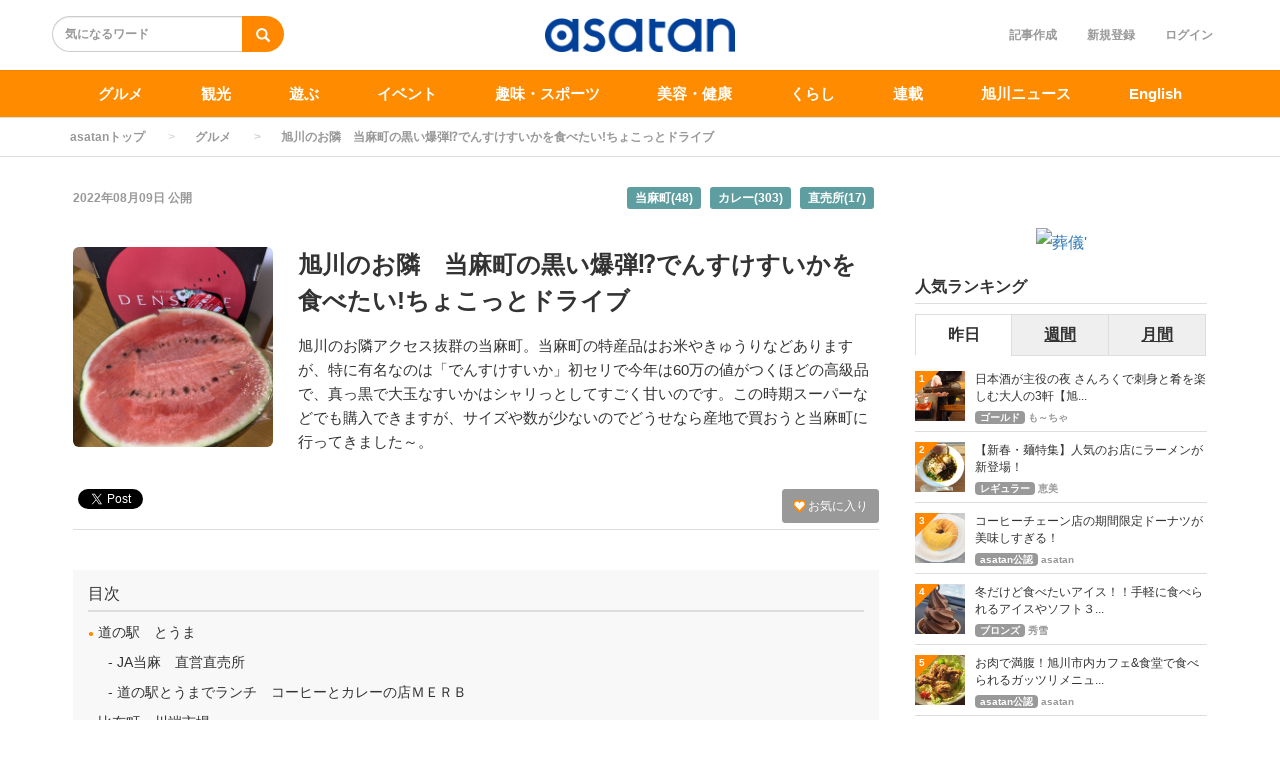

--- FILE ---
content_type: text/html; charset=utf-8
request_url: https://asatan.com/articles/4489
body_size: 21053
content:
<!DOCTYPE html>
<html class="scroll_anim">
<head>
    <script src="/user_data/js/gtm.js"></script>
<!-- Facebook Pixel Code -->
<script>
!function(f,b,e,v,n,t,s)
{if(f.fbq)return;n=f.fbq=function(){n.callMethod?
n.callMethod.apply(n,arguments):n.queue.push(arguments)};
if(!f._fbq)f._fbq=n;n.push=n;n.loaded=!0;n.version='2.0';
n.queue=[];t=b.createElement(e);t.async=!0;
t.src=v;s=b.getElementsByTagName(e)[0];
s.parentNode.insertBefore(t,s)}(window,document,'script',
'https://connect.facebook.net/en_US/fbevents.js');
 fbq('init', '962635027907345'); 
fbq('track', 'PageView');
</script>
<!-- End Facebook Pixel Code -->
<meta name="facebook-domain-verification" content="gnftn3n3v8oq4g860cunjxiimtrblt" />
<meta name="apple-mobile-web-app-title" content="asatan">
<link rel="stylesheet" href="https://use.fontawesome.com/releases/v5.11.2/css/all.css">
  <meta charset="utf-8">
  
  <title>旭川のお隣　当麻町の黒い爆弾⁉でんすけすいかを食べたい!ちょこっとドライブ | asatan</title>
  <meta name="description" content="旭川のお隣アクセス抜群の当麻町。当麻町の特産品はお米やきゅうりなどありますが、特に有名なのは「でんすけすいか」初セリで今年は60万の値がつくほどの高級品で、真っ黒で大玉なすいかはシャリっとしてすごく甘いのです。この時期スーパーなどでも購入できますが、サイズや数が少ないのでどうせなら産地で買おうと当麻町に行ってきました～。">
  <link rel="amphtml" href="https://asatan.com/articles/4489/amp">
<script type="application/ld+json">
{
  "@context": "https://schema.org",
  "@type": "Article",
  "mainEntityOfPage":{
  "@type":"WebPage",
  "@id":"https://asatan.com/articles/4489"
  },
  "headline": "旭川のお隣　当麻町の黒い爆弾⁉でんすけすいかを食べたい!ちょこっとドライブ | asatan",
  "image": {
    "@type": "ImageObject",
    "url": "https://asatan.com/uploads/article/image/4489/IMG_0342.JPG",
    "width": 696,
    "height": 696
  },
  "datePublished": "2022-08-09 09:00:00 +0900",
  "dateModified": "2022-08-09 09:00:00 +0900",
  "author": {
    "@type": "Person",
    "name": "あじつけたまご"
  },
   "publisher": {
    "@type": "Organization",
    "name": "asatan",
    "logo": {
      "@type": "ImageObject",
      "url": "https://asatan.com/uploads/app_setting/image/1/efdeef72-1a34-48c6-83f3-c09f770a6738.jpg",
      "width": 600,
      "height": 60
    }
  },
  "description": "旭川のお隣アクセス抜群の当麻町。当麻町の特産品はお米やきゅうりなどありますが、特に有名なのは「でんすけすいか」初セリで今年は60万の値がつくほどの高級品で、真っ黒で大玉なすいかはシャリっとしてすごく甘いのです。この時期スーパーなどでも購入できますが、サイズや数が少ないのでどうせなら産地で買おうと当麻町に行ってきました～。"
}
</script>



<meta property="og:locale" content="ja_JP">
  <meta property="og:title" content="旭川のお隣　当麻町の黒い爆弾⁉でんすけすいかを食べたい!ちょこっとドライブ | asatan">

  <meta property="og:type" content="article">

  <meta property="og:url" content="https://asatan.com/articles/4489">

<meta property="og:description" content="旭川のお隣アクセス抜群の当麻町。当麻町の特産品はお米やきゅうりなどありますが、特に有名なのは「でんすけすいか」初セリで今年は60万の値がつくほどの高級品で、真っ黒で大玉なすいかはシャリっとしてすごく甘いのです。この時期スーパーなどでも購入できますが、サイズや数が少ないのでどうせなら産地で買おうと当麻町に行ってきました～。">
<meta property="og:site_name" content="asatan[アサタン] | 旭川のグルメ/観光/ショップ/イベント情報満載">
  <meta property="og:image" content="https://asatan.com/uploads/article/image/4489/IMG_0342.JPG">

<meta name="twitter:site" content="@asatankun">
<meta name="twitter:card" content="summary_large_image">
<meta name="twitter:title" content="旭川のお隣　当麻町の黒い爆弾⁉でんすけすいかを食べたい!ちょこっとドライブ | asatan">
<meta name="twitter:creator" content="@asatankun">
<meta name="twitter:image:src" content="https://asatan.com/uploads/article/image/4489/IMG_0342.JPG">
<meta name="twitter:domain" content="asatan.com">


    <meta name="viewport" content="width=device-width, initial-scale=1, maximum-scale=1, user-scalable=no">





        <link rel="stylesheet" href="/assets/pc_article_first-f6291596189ab1ef193942516d9d0778cd09c05df854f9ce8ce0ee5c00f467a7.css" media="screen" />

        <script src="/assets/pc_article_first-fa32c353eedb583d6f52d4d0de302ad178f984fc447cee74468d3d629eaacb2a.js"></script>
        <script src="/assets/pc_article_second-308c82a12a75996be357a527b740fabac04a83f980a13c9a775d16f758455e83.js" defer="defer"></script>

        <link rel="stylesheet" href="/assets/pc_article_third-47bc7d3632fe66c65dc84ce575d2007ad0d8468991d215486f36ebbab6b874f2.css" media="print" onload="this.media=&#39;all&#39;" />

        <script>
            (function() {

                var lastCss = document.createElement('link');
                lastCss.href = '/assets/pc_article_second-a92c463ed5009dd3c947cfd18ca26b571b3982327d580947378dec3a0fbdb354.css';
                lastCss.rel = 'stylesheet';
                lastCss.type = 'text/css';
                document.getElementsByTagName('head')[0].appendChild(lastCss);

                var lastJs = document.createElement('script');
                lastJs.src = '/assets/pc_article_third-8690ce6bb722d8e68df85d00dfd622b924e2bf57d7c44cfa4cdc37b33e810f46.js';
                document.getElementsByTagName('head')[0].appendChild(lastJs);
            })();
        </script>

        <script src="/assets/jquery_ujs-8d03233d171001a2ff0dfbf0068a6ed41c66408366f15fa83e989c4c0d15cb81.js"></script>

  <meta name="csrf-param" content="authenticity_token" />
<meta name="csrf-token" content="uJFlxCsxI19I7amNFJOOr56s5k4c5QQDhOqgDfpHtojSBH-83l4UMuFdwtX0F-6qWWO22_wYxDFoTKkWZPw_dw" />



  <link rel="icon" type="image/x-icon" href="/uploads/app_setting/favicon/1/906fc1b4-d2c2-4d70-8197-ca05c6f1ddd7.png" />
    <link rel="apple-touch-icon" type="image/png" href="/uploads/app_setting/touch_icon/1/6d4aa66e-c8e2-40f0-bc6e-5ecb21c73696.png" />

  <link rel="stylesheet" href="/styles/index.css" media="screen" />

    <link rel="stylesheet" href="/user_data/slick/slick.css">
<link rel="stylesheet" href="/user_data/slick/slick-theme.css">
<script src="https://cdn.onesignal.com/sdks/OneSignalSDK.js" async=""></script>
<script>
  var OneSignal = window.OneSignal || [];
  OneSignal.push(function() {
    OneSignal.init({
      appId: "dea10f2f-6222-4015-bb8d-621c88c81c9a",
    });
  });
</script>
<script src="https://cdnjs.cloudflare.com/ajax/libs/slick-carousel/1.9.0/slick.min.js"></script>


      
      <link rel="stylesheet" href="/styles/custom_css.css" media="screen" />

</head>

<body class="no-pickups " id="wrapper">
  <!-- Google Tag Manager (noscript) -->
<noscript><iframe src="https://www.googletagmanager.com/ns.html?id=GTM-WD8TWDV"
height="0" width="0" style="display:none;visibility:hidden"></iframe></noscript>
<!-- End Google Tag Manager (noscript) -->
<div id="fb-root"></div>
<script async defer crossorigin="anonymous" src="https://connect.facebook.net/ja_JP/sdk.js#xfbml=1&version=v8.0&appId=921364078392210&autoLogAppEvents=1" nonce="J1tvT7NL"></script>
<noscript>
 <img height="1" width="1" 
src="https://www.facebook.com/tr?id=962635027907345&ev=PageView
&noscript=1"/>
</noscript>
      <!-- Static navbar -->
  <div class="widget">
  
</div>
<nav class="navbar" daa-div="navbar-fixed-top">
  <div class="container">
    <div class="row">
      <div class="col-xs-4 left-position">
        <form class="navbar-form search-article-form keyword-text-form" id="article_search" action="/articles/search" accept-charset="UTF-8" method="get"><input name="utf8" type="hidden" value="&#x2713;" autocomplete="off" />
      
          <div class="form-group">
            <input class="form-control search_placeholder" placeholder="気になるワード" type="search" name="q[title_cont]" id="q_title_cont" />
             <button name="button" type="submit" class="btn btn-default btn-color search-btn">
             <span class="glyphicon glyphicon-search glass"></span>
</button>          </div>
         
</form>      </div>
	
      <div class="col-xs-4 center-position">
        <div class="logo-image-div">
          
          <a href="https://asatan.com/"><img class="logo-img logo-image-image comm" alt="asatan" width="198px" height="68" loading="lazy" src="/uploads/app_setting/logo/1/01b034ab-7391-465d-b2ae-5a0c3fb6839d.png" /></a>
        </div>
      </div>
      <div class="col-xs-4 right-position navbar-info">
         <div id="navbar" class="navbar-collapse collapse">
          <ul class="nav navbar-nav navbar-right">
      <li class="create_text"><a class="dispTblCell header-cell" href="/articles/add">記事作成</a></li>
      <li class="" style="float: right;"><a class="dispTblCell header-cell" href="/users/sign_in">ログイン</a></li>
      <li class=""><a class="dispTblCell header-cell" href="/users/sign_up">新規登録</a></li>
</ul>
        </div>
      </div>
    </div>
  </div>
</nav>


  
      <script type="application/ld+json">
  {
    "@context": "https://schema.org",
    "@type": "BreadcrumbList",
    "itemListElement":
    [
    {
      "@type": "ListItem",
      "position": 1,
      "item":
      {
        "@id": "https://asatan.com/",
        "name": "asatanトップ"
      }
    },
          {
          "@type": "ListItem",
          "position": 2,
          "item":
          {
            "@id": "https://asatan.com/gourmet",
            "name": "グルメ"
            }
          },
    {
      "@type": "ListItem",
      "position": 3,
      "item":
      {
          "@id": "https://asatan.com/articles/4489" ,
          "name": "旭川のお隣　当麻町の黒い爆弾⁉でんすけすいかを食べたい!ちょこっとドライブ"
      }
    }
    ]
  }
</script>
  
	<div class="breadcrumb-area">
		<ol class="breadcrumb">
		<li><a href="/">asatanトップ</a></li>
				<li><a href="/gourmet">グルメ</a></li>
		<li class="active">旭川のお隣　当麻町の黒い爆弾⁉でんすけすいかを食べたい!ちょこっとドライブ</li>
		</ol>
	</div>

  <div class="container contents padding_header" id="">
    <div class="maskblack">
  
    </div>
   <p id="notice" style="display:none"></p>
   <div class="main-area article-area">
  <div class="article">

    
<div class="ad-widget">
	
</div>
  <div class="media header">

  <div class="article_info">
    <p class="author">
      <span>
       2022年08月09日
      </span>
        公開
    </p>
    <p class="main-keywords">
        <a href="/keyword/275">
          <span>当麻町(48)</span>
</a>        <a href="/keyword/153">
          <span>カレー(303)</span>
</a>        <a href="/keyword/1627">
          <span>直売所(17)</span>
</a>    </p>
  </div>
    <div class="media-left article-thumbnail">
        <img class="img-rounded" alt="旭川のお隣　当麻町の黒い爆弾⁉でんすけすいかを食べたい!ちょこっとドライブ" loading="lazy" src="/uploads/article/image/4489/card_IMG_0342.JPG" />
    </div>

  <div class="media-body">
    <h1 class="media-heading page_title">旭川のお隣　当麻町の黒い爆弾⁉でんすけすいかを食べたい!ちょこっとドライブ</h1>
  </div>
  <p class="description">旭川のお隣アクセス抜群の当麻町。当麻町の特産品はお米やきゅうりなどありますが、特に有名なのは「でんすけすいか」初セリで今年は60万の値がつくほどの高級品で、真っ黒で大玉なすいかはシャリっとしてすごく甘いのです。この時期スーパーなどでも購入できますが、サイズや数が少ないのでどうせなら産地で買おうと当麻町に行ってきました～。</p>
</div>
      <div class="favor-button pull-right">
        <a class="btn btn-xs btn-color add-favor" href="/users/sign_in">
          <span class="glyphicon glyphicon-heart"></span>
          お気に入り
</a>    </div>

  <div class="social social_btn_area clearfix">

  <!-- Twitter -->
  <div class="button twitter">
    <a href="https://twitter.com/intent/tweet" class="twitter-share-button"
    data-lang="en"
    data-url="https://asatan.com/articles/4489"
    data-text="旭川のお隣　当麻町の黒い爆弾⁉でんすけすいかを食べたい!ちょこっとドライブ"
    rel="nofollow"
    >Tweet</a>
  </div>
     <!-- Facebook -->
      <div class="button facebook">
        <div id="fb-root"></div>
        <script>(function(d, s, id) {
          var js, fjs = d.getElementsByTagName(s)[0];
          if (d.getElementById(id)) return;
          js = d.createElement(s); js.id = id; js.async = true;
          js.src = "//connect.facebook.net/ja_JP/sdk.js#xfbml=1&version=v2.5";
          fjs.parentNode.insertBefore(js, fjs);
        }(document, 'script', 'facebook-jssdk'));</script>

          <div class="fb-like"
             data-href="https://asatan.com/articles/4489"
             data-show-faces="false"
             data-layout="button_count"
             data-action="like"
             data-share="false">
          </div>
      </div>
  <!-- Hatena -->
  <div class="button hatena">
    <a href="http://b.hatena.ne.jp/entry/https://asatan.com/articles/4489" 
      class="hatena-bookmark-button"
      data-hatena-bookmark-layout="standard"
      data-hatena-bookmark-lang="ja" 
      title="このエントリーをはてなブックマークに追加"
      rel="nofollow">
      <img src="https://b.st-hatena.com/images/entry-button/button-only.gif"
      alt="このエントリーをはてなブックマークに追加" width="20" height="20"
      style="border: none">
    </a>
  </div>
  <!-- Pocket -->
</div>
  <div class="ad-widget">
	<script>
if (window.matchMedia && window.matchMedia('(max-device-width: 767px)').matches) {
    yads_ad_ds = '37645_639380';
} else {
    yads_ad_ds = '37645_639380';
}
</script>
<script type="text/javascript" language="JavaScript" src="https://yads.c.yimg.jp/js/yads.js"></script>
</div>
<hr>

          <!-- 目次スペース -->
			<div class="header_outline">
		<h2>目次</h2>
					<div class="header_outline_area">
													<a href="#outline0" class="scroll_move">
							<span class="site-color">●</span><span>&nbsp;道の駅　とうま</span>
						</a>
					</div>
					<div class="header_outline_area">
													<a href="#outline7" class="scroll_move">
							<span class="h3_outline_text">JA当麻　直営直売所　</span>
						</a>
					</div>
					<div class="header_outline_area">
													<a href="#outline19" class="scroll_move">
							<span class="h3_outline_text">道の駅とうまでランチ　コーヒーとカレーの店ＭＥＲＢ</span>
						</a>
					</div>
					<div class="header_outline_area">
													<a href="#outline34" class="scroll_move">
							<span class="site-color">●</span><span>&nbsp;比布町　川端市場</span>
						</a>
					</div>
					<div class="header_outline_area">
													<a href="#outline42" class="scroll_move">
							<span class="site-color">●</span><span>&nbsp;最後は当麻町でデザート　週末限定ソフトクリーム屋さん　puala terrace</span>
						</a>
					</div>
	</div>

<div class="widget">
  
</div>



	<!-- 目次スペース end -->
		<div id="article-contents">
				<div class="article-content header ">
			<h2 class="section content_ln header_ln header2_ln" id="outline0">
	    		
	    		道の駅　とうま<span class="f-right"></span>
	    	</h2>
</div>
				<div class="article-content text">
	<p class="content_ln">まずは道の駅とうまへ。入り口で、でんすけすいかを販売しています。次々とお客さんが来ては購入していきます。<br>でんすけすいかのカットスイカ300円もあるので、お試しで食べてみたい方やドライブの合間に喉を潤すのによさそう。店内では珍しいすいかソフトクリームの販売もあります。</p>
</div>

				
  <div class="article-content image">
  	<div class="image_area img-cont  max-width-image-area">



        <img class="article_image" width="680" height="400" alt="" loading="lazy" src="/uploads/content/image/139500/IMG_5446.JPG" />


  	</div>

        <div class="maTop10">
          <div>
            <p class="content_ln image-comment-vertical">出典：あじつけたまご</p>
          </div>
        </div>

      
</div>


<!--	<span>:エラーコンテンツです。入力内容の修正、またはコンテンツを削除して下さい。</span>-->

				
  <div class="article-content image">
  	<div class="image_area img-cont  max-width-image-area">



        <img class="article_image" width="680" height="400" alt="" loading="lazy" src="/uploads/content/image/139493/IMG_5438.JPG" />


  	</div>

        <div class="maTop10">
          <div>
            <p class="content_ln image-comment-vertical">出典：あじつけたまご</p>
          </div>
        </div>

      
</div>


<!--	<span>:エラーコンテンツです。入力内容の修正、またはコンテンツを削除して下さい。</span>-->

				
  <div class="article-content image">
  	<div class="image_area img-cont  max-width-image-area">



        <img class="article_image" width="680" height="400" alt="" loading="lazy" src="/uploads/content/image/139499/IMG_5439.JPG" />


  	</div>

        <div class="maTop10">
          <div>
            <p class="content_ln image-comment-vertical">出典：あじつけたまご<br>カットスイカやカットメロン。愛別のきのこも少し置いていました。</p>
          </div>
        </div>

      
</div>


<!--	<span>:エラーコンテンツです。入力内容の修正、またはコンテンツを削除して下さい。</span>-->

				<div class="article-content text">
	<p class="content_ln">その他店内は、でんすけすいかゼリー、すいかあめ、すいかせんべいなどもありまーす。まさにすいかづくし。</p>
</div>

				
  <div class="article-content image">
  	<div class="image_area img-cont  max-width-image-area">



        <img class="article_image" width="680" height="400" alt="" loading="lazy" src="/uploads/content/image/139501/IMG_5440.JPG" />


  	</div>

        <div class="maTop10">
          <div>
            <p class="content_ln image-comment-vertical">出典：あじつけたまご</p>
          </div>
        </div>

      
</div>


<!--	<span>:エラーコンテンツです。入力内容の修正、またはコンテンツを削除して下さい。</span>-->

							      	<div class="content_widget"><script>
if (window.matchMedia && window.matchMedia('(max-device-width: 767px)').matches) {
    yads_ad_ds = '37645_639380';
} else {
    yads_ad_ds = '37645_639380';
}
</script>
<script type="text/javascript" language="JavaScript" src="https://yads.c.yimg.jp/js/yads.js"></script>
							      	</div>
				<div class="article-content header ">
			<h3 class="section" id="outline7">
	    		
				<span class="site-color">■</span><span class="sm_header content_ln header_ln">JA当麻　直営直売所　</span>
				<span class="sm_header f-right content_ln header_ln"></span>
			</h3>
</div>
				<div class="article-content text">
	<p class="content_ln">道の駅の敷地内に、JA当麻直営直売所もあって、実はでんすけすいかを買うならここが、一番サイズと数が豊富だと思います。<br></p>
</div>

				
  <div class="article-content image">
  	<div class="image_area img-cont  max-width-image-area">



        <img class="article_image" width="680" height="400" alt="" loading="lazy" src="/uploads/content/image/139495/IMG_5428.JPG" />


  	</div>

        <div class="maTop10">
          <div>
            <p class="content_ln image-comment-vertical">出典：あじつけたまご</p>
          </div>
        </div>

      
</div>


<!--	<span>:エラーコンテンツです。入力内容の修正、またはコンテンツを削除して下さい。</span>-->

				
  <div class="article-content image">
  	<div class="image_area img-cont  max-width-image-area">



        <img class="article_image" width="680" height="400" alt="" loading="lazy" src="/uploads/content/image/139502/IMG_5430.JPG" />


  	</div>

        <div class="maTop10">
          <div>
            <p class="content_ln image-comment-vertical">出典：あじつけたまご</p>
          </div>
        </div>

      
</div>


<!--	<span>:エラーコンテンツです。入力内容の修正、またはコンテンツを削除して下さい。</span>-->

				
  <div class="article-content image">
  	<div class="image_area img-cont  max-width-image-area">



        <img class="article_image" width="680" height="400" alt="" loading="lazy" src="/uploads/content/image/139503/IMG_5431.JPG" />


  	</div>

        <div class="maTop10">
          <div>
            <p class="content_ln image-comment-vertical">出典：あじつけたまご</p>
          </div>
        </div>

      
</div>


<!--	<span>:エラーコンテンツです。入力内容の修正、またはコンテンツを削除して下さい。</span>-->

				<div class="article-content text">
	<p class="content_ln">さすが!産地だけあってサイズの種類が豊富!!スーパーでは見かけないSサイズから、6Lまでこの日は並んでいました!!<br>でんすけすいかは、大玉が特徴ですが大きいと食べきれない方もS、Ｍサイズだと大きさ的にも値段的にも購入しやすいのではないのでしょうか？<br>ちなみにランクは、良/優/秀とありますが、味の違いではなく果肉の空洞のあるなしで変わるようです。贈答なら秀を贈りたいけど、味が変わらないなら安くて大きいほうがいいかな～？とサイズが沢山あるので、本当迷います。ちなみに優Sで2500円～秀5Lで9500円などありました。<br>こちらもどんどん売れていくので、買いに来るなら朝イチの来店がお勧めですよー。</p>
</div>

				
  <div class="article-content image">
  	<div class="image_area img-cont  max-width-image-area">



        <img class="article_image" width="680" height="400" alt="" loading="lazy" src="/uploads/content/image/139504/IMG_5432.JPG" />


  	</div>

        <div class="maTop10">
          <div>
            <p class="content_ln image-comment-vertical">出典：あじつけたまご</p>
          </div>
        </div>

      
</div>


<!--	<span>:エラーコンテンツです。入力内容の修正、またはコンテンツを削除して下さい。</span>-->

				<div class="article-content text">
	<p class="content_ln">すいかの他、当麻町産のトマトやきゅうりやお花なども販売しています。</p>
</div>

				
  <div class="article-content image">
  	<div class="image_area img-cont  max-width-image-area">



        <img class="article_image" width="680" height="400" alt="" loading="lazy" src="/uploads/content/image/139506/IMG_5433.JPG" />


  	</div>

        <div class="maTop10">
          <div>
            <p class="content_ln image-comment-vertical">出典：あじつけたまご</p>
          </div>
        </div>

      
</div>


<!--	<span>:エラーコンテンツです。入力内容の修正、またはコンテンツを削除して下さい。</span>-->

				<div class="article-content text">
	<p class="content_ln">我が家は4Lサイズを購入し、家でさっそく切ってみました。でっかーい！！家で一番大きい包丁を使いましたが、途中でこんな状態に。。。。(笑)その後何とか切りましたが、冷蔵庫がいっぱいになっちゃうので、冷蔵庫の整理をしてから買いに行ったほうがよいかもしれないです。<br>でんすけすいかは、シャリシャリしててものすごく甘くておいしかったです。皮の際まで甘いすいかを食べたのは初めてかも。</p>
</div>

				
  <div class="article-content image">
  	<div class="image_area img-cont  max-width-image-area">



        <img class="article_image" width="680" height="400" alt="" loading="lazy" src="/uploads/content/image/139492/IMG_0333.JPG" />


  	</div>

        <div class="maTop10">
          <div>
            <p class="content_ln image-comment-vertical">出典：あじつけたまご</p>
          </div>
        </div>

      
</div>


<!--	<span>:エラーコンテンツです。入力内容の修正、またはコンテンツを削除して下さい。</span>-->

				
  <div class="article-content image">
  	<div class="image_area img-cont  max-width-image-area">



        <img class="article_image" width="680" height="400" alt="" loading="lazy" src="/uploads/content/image/139491/IMG_0342.JPG" />


  	</div>

        <div class="maTop10">
          <div>
            <p class="content_ln image-comment-vertical">出典：あじつけたまご</p>
          </div>
        </div>

      
</div>


<!--	<span>:エラーコンテンツです。入力内容の修正、またはコンテンツを削除して下さい。</span>-->

				<div class="article-content header ">
			<h3 class="section" id="outline19">
	    		
				<span class="site-color">■</span><span class="sm_header content_ln header_ln">道の駅とうまでランチ　コーヒーとカレーの店ＭＥＲＢ</span>
				<span class="sm_header f-right content_ln header_ln"></span>
			</h3>
</div>
				<div class="article-content text">
	<p class="content_ln">さてと、でんすけすいかも買えたし当麻町でお昼をいただきたいと思います。これまた道の駅敷地内で済ませちゃいます。道の駅となりのカレーの名店マーブさんでランチにします。夏はカレーが食べたいですよね～。普段スープカレーのお店は行きますが、ルーカレーのお店ってあまり行かないのでワクワクします。</p>
</div>

				
  <div class="article-content image">
  	<div class="image_area img-cont  max-width-image-area">



        <img class="article_image" width="680" height="400" alt="" loading="lazy" src="/uploads/content/image/139505/IMG_5437.JPG" />


  	</div>

        <div class="maTop10">
          <div>
            <p class="content_ln image-comment-vertical">出典：あじつけたまご</p>
          </div>
        </div>

      
</div>


<!--	<span>:エラーコンテンツです。入力内容の修正、またはコンテンツを削除して下さい。</span>-->

				<div class="article-content text">
	<p class="content_ln">店内はかなり席を間引いていてゆったりすぎるくらい。</p>
</div>

				
  <div class="article-content image">
  	<div class="image_area img-cont  max-width-image-area">



        <img class="article_image" width="680" height="400" alt="" loading="lazy" src="/uploads/content/image/139792/IMG_5448.JPG" />


  	</div>

        <div class="maTop10">
          <div>
            <p class="content_ln image-comment-vertical">出典：あじつけたまご</p>
          </div>
        </div>

      
</div>


<!--	<span>:エラーコンテンツです。入力内容の修正、またはコンテンツを削除して下さい。</span>-->

				
  <div class="article-content image">
  	<div class="image_area img-cont  max-width-image-area">



        <img class="article_image" width="680" height="400" alt="" loading="lazy" src="/uploads/content/image/139509/IMG_5447.JPG" />


  	</div>

        <div class="maTop10">
          <div>
            <p class="content_ln image-comment-vertical">出典：あじつけたまご</p>
          </div>
        </div>

      
</div>


<!--	<span>:エラーコンテンツです。入力内容の修正、またはコンテンツを削除して下さい。</span>-->

				
  <div class="article-content image">
  	<div class="image_area img-cont  max-width-image-area">



        <img class="article_image" width="680" height="400" alt="" loading="lazy" src="/uploads/content/image/139561/IMG_5449.JPG" />


  	</div>

        <div class="maTop10">
          <div>
            <p class="content_ln image-comment-vertical">出典：あじつけたまご<br>メニュー</p>
          </div>
        </div>

      
</div>


<!--	<span>:エラーコンテンツです。入力内容の修正、またはコンテンツを削除して下さい。</span>-->

				<div class="article-content text">
	<p class="content_ln">辛さは選べないようですが、甘口やお子様カレーがあるので辛いのが苦手な方も安心です。<br>私はカツカレー。家族はポークカレーご飯大盛で。<br>カツカレーのカツは薄めですがサクサクして美味しいです。カレーは一口食べて「甘っ!」と驚きましたが、後からスパイスの風味が追いかけてきて汗がじんわりでてきます。コクがあってとても美味しいルーカレーでした。<br>コーヒーも注文しましたが、煮りんごとチョコレートが添えられていてうれしい。<br>カレーやコーヒーはテイクアウトもできるようです。</p>
</div>

				
  <div class="article-content image">
  	<div class="image_area img-cont  max-width-image-area">



        <img class="article_image" width="680" height="400" alt="" loading="lazy" src="/uploads/content/image/139793/IMG_5452.JPG" />


  	</div>

        <div class="maTop10">
          <div>
            <p class="content_ln image-comment-vertical">出典：あじつけたまご<br>お米も美味しい♪</p>
          </div>
        </div>

      
</div>


<!--	<span>:エラーコンテンツです。入力内容の修正、またはコンテンツを削除して下さい。</span>-->

				
  <div class="article-content image">
  	<div class="image_area img-cont  max-width-image-area">



        <img class="article_image" width="680" height="400" alt="" loading="lazy" src="/uploads/content/image/139562/IMG_5450.JPG" />


  	</div>

        <div class="maTop10">
          <div>
            <p class="content_ln image-comment-vertical">出典：あじつけたまご<br>福神漬けとらっきょ</p>
          </div>
        </div>

      
</div>


<!--	<span>:エラーコンテンツです。入力内容の修正、またはコンテンツを削除して下さい。</span>-->

				
  <div class="article-content image">
  	<div class="image_area img-cont  max-width-image-area">



        <img class="article_image" width="680" height="400" alt="" loading="lazy" src="/uploads/content/image/139565/IMG_5451.JPG" />


  	</div>

        <div class="maTop10">
          <div>
            <p class="content_ln image-comment-vertical">出典：あじつけたまご<br>お店オリジナルのガラムマサラもレジ横で販売してました。</p>
          </div>
        </div>

      
</div>


<!--	<span>:エラーコンテンツです。入力内容の修正、またはコンテンツを削除して下さい。</span>-->

				
  <div class="article-content image">
  	<div class="image_area img-cont  max-width-image-area">



        <img class="article_image" width="680" height="400" alt="" loading="lazy" src="/uploads/content/image/139563/IMG_5455.JPG" />


  	</div>

        <div class="maTop10">
          <div>
            <p class="content_ln image-comment-vertical">出典：あじつけたまご</p>
          </div>
        </div>

      
</div>


<!--	<span>:エラーコンテンツです。入力内容の修正、またはコンテンツを削除して下さい。</span>-->

				
  <div class="article-content image">
  	<div class="image_area img-cont  max-width-image-area">



        <img class="article_image" width="680" height="400" alt="" loading="lazy" src="/uploads/content/image/139564/IMG_5453.JPG" />


  	</div>

        <div class="maTop10">
          <div>
            <p class="content_ln image-comment-vertical">出典：あじつけたまご</p>
          </div>
        </div>

      
</div>


<!--	<span>:エラーコンテンツです。入力内容の修正、またはコンテンツを削除して下さい。</span>-->

				<div class="article-content code">
	<iframe src="https://www.google.com/maps/embed?pb=!1m18!1m12!1m3!1d2877.569805520793!2d142.4871157157685!3d43.844017148088085!2m3!1f0!2f0!3f0!3m2!1i1024!2i768!4f13.1!3m3!1m2!1s0x5f0ce224b1b97611%3A0xd6bd8fa490e8c33e!2z6YGT44Gu6aeFIOOBqOOBhuOBvg!5e0!3m2!1sja!2sjp!4v1659707022165!5m2!1sja!2sjp" width="600" height="450" style="border:0;" allowfullscreen="" loading="lazy" referrerpolicy="no-referrer-when-downgrade"></iframe>
</div>
				<div class="article-content text">
	<p class="content_ln">●道の駅　とうま<br>住所　北海道上川郡当麻町宇園別２区（国道39号線沿い）　<br>営業時間　9時～18時<br>電話　0166-58-8639<br><br>●JA当麻　直営直売所<br>住所　道の駅　とうま　敷地内<br>営業時間　（6月上旬～10月中旬の期間限定営業）　10時~16時　定休日　水曜日　	<br>電話　0166-84-3131<br><br>●コーヒーとカレーの店MERB<br>住所　道の駅　とうま　敷地内<br>営業時間　11時~18時　定休日　火曜日<br>電話　0166-56-7662</p>
</div>

							      	<div class="content_widget"><script>
if (window.matchMedia && window.matchMedia('(max-device-width: 767px)').matches) {
    yads_ad_ds = '37645_639380';
} else {
    yads_ad_ds = '37645_639380';
}
</script>
<script type="text/javascript" language="JavaScript" src="https://yads.c.yimg.jp/js/yads.js"></script>
							      	</div>
				<div class="article-content header ">
			<h2 class="section content_ln header_ln header2_ln" id="outline34">
	    		
	    		比布町　川端市場<span class="f-right"></span>
	    	</h2>
</div>
				
  <div class="article-content image">
  	<div class="image_area img-cont  max-width-image-area">



        <img class="article_image" width="680" height="400" alt="" loading="lazy" src="/uploads/content/image/139497/IMG_5387.JPG" />


  	</div>

        <div class="maTop10">
          <div>
            <p class="content_ln image-comment-vertical">出典：あじつけたまご</p>
          </div>
        </div>

      
</div>


<!--	<span>:エラーコンテンツです。入力内容の修正、またはコンテンツを削除して下さい。</span>-->

				<div class="article-content text">
	<p class="content_ln">でんすけすいかを買うならちょっと穴場なのが、当麻町のお隣の比布町の激安で有名な川端市場。運が良ければでんすけすいかが並んでいることがあります。7月にここに行ったときはかなりの数がありましたが、8月になってからは数が少なくなってますのであればラッキーかも。ほかの野菜や果物も安いのでチェックするには損はないですよ。</p>
</div>

				
  <div class="article-content image">
  	<div class="image_area img-cont  max-width-image-area">



        <img class="article_image" width="680" height="400" alt="" loading="lazy" src="/uploads/content/image/139496/IMG_5388.JPG" />


  	</div>

        <div class="maTop10">
          <div>
            <p class="content_ln image-comment-vertical">出典：あじつけたまご<br>国道40号線沿いです。道の駅とうまからも近いです。</p>
          </div>
        </div>

      
</div>


<!--	<span>:エラーコンテンツです。入力内容の修正、またはコンテンツを削除して下さい。</span>-->

				
  <div class="article-content image">
  	<div class="image_area img-cont  max-width-image-area">



        <img class="article_image" width="680" height="400" alt="" loading="lazy" src="/uploads/content/image/139788/IMG_5380.JPG" />


  	</div>

        <div class="maTop10">
          <div>
            <p class="content_ln image-comment-vertical">出典：あじつけたまご</p>
          </div>
        </div>

      
</div>


<!--	<span>:エラーコンテンツです。入力内容の修正、またはコンテンツを削除して下さい。</span>-->

				
  <div class="article-content image">
  	<div class="image_area img-cont  max-width-image-area">



        <img class="article_image" width="680" height="400" alt="" loading="lazy" src="/uploads/content/image/139498/IMG_5382.JPG" />


  	</div>

        <div class="maTop10">
          <div>
            <p class="content_ln image-comment-vertical">出典：あじつけたまご</p>
          </div>
        </div>

      
</div>


<!--	<span>:エラーコンテンツです。入力内容の修正、またはコンテンツを削除して下さい。</span>-->

				<div class="article-content code">
	<iframe src="https://www.google.com/maps/embed?pb=!1m18!1m12!1m3!1d2876.582789257972!2d142.477585115769!3d43.864475446760565!2m3!1f0!2f0!3f0!3m2!1i1024!2i768!4f13.1!3m3!1m2!1s0x5f0d1d7fa01b8a67%3A0xe555a0636bc9a20f!2z5bed56uv5biC5aC0KOiKi-OAgeaenOeJqeetiSk!5e0!3m2!1sja!2sjp!4v1659708107691!5m2!1sja!2sjp" width="600" height="450" style="border:0;" allowfullscreen="" loading="lazy" referrerpolicy="no-referrer-when-downgrade"></iframe>
</div>
				<div class="article-content text">
	<p class="content_ln">川端市場<br>住所　北海道上川郡比布町基線<br>営業時間　10時~17時<br>電話　0166-85-3060</p>
</div>

				<div class="article-content header ">
			<h2 class="section content_ln header_ln header2_ln" id="outline42">
	    		
	    		最後は当麻町でデザート　週末限定ソフトクリーム屋さん　puala terrace<span class="f-right"></span>
	    	</h2>
</div>
				<div class="article-content text">
	<p class="content_ln">カレーを食べた後はデザートで口の中をさっぱりさせたいですよね。昨年当麻町にオープンしたソフトクリーム屋さん、プアラテラスさんへ。テイクアウト専門ですがとてもかわいい店舗に緑豊かなテラスでいただくソフトクリームがとても美味しいんです。</p>
</div>

				
  <div class="article-content image">
  	<div class="image_area img-cont  max-width-image-area">



        <img class="article_image" width="680" height="400" alt="" loading="lazy" src="/uploads/content/image/139797/IMG_5134.JPG" />


  	</div>

        <div class="maTop10">
          <div>
            <p class="content_ln image-comment-vertical">出典：あじつけたまご</p>
          </div>
        </div>

      
</div>


<!--	<span>:エラーコンテンツです。入力内容の修正、またはコンテンツを削除して下さい。</span>-->

				
  <div class="article-content image">
  	<div class="image_area img-cont  max-width-image-area">



        <img class="article_image" width="680" height="400" alt="" loading="lazy" src="/uploads/content/image/139798/IMG_5101.JPG" />


  	</div>

        <div class="maTop10">
          <div>
            <p class="content_ln image-comment-vertical">出典：あじつけたまご</p>
          </div>
        </div>

      
</div>


<!--	<span>:エラーコンテンツです。入力内容の修正、またはコンテンツを削除して下さい。</span>-->

				<div class="article-content text">
	<p class="content_ln">カップのソフトクリームが300円からあり、ソフトクリーム&amp;ドリンクのフロートなど種類が沢山あります。最近食べたソフトクリームでは、私的にNO.1です。ショコラフロート美味しかった～。<br></p>
</div>

				
  <div class="article-content image">
  	<div class="image_area img-cont  max-width-image-area">



        <img class="article_image" width="680" height="400" alt="" loading="lazy" src="/uploads/content/image/139799/IMG_5105.JPG" />


  	</div>

        <div class="maTop10">
          <div>
            <p class="content_ln image-comment-vertical">出典：あじつけたまご<br></p>
          </div>
        </div>

      
</div>


<!--	<span>:エラーコンテンツです。入力内容の修正、またはコンテンツを削除して下さい。</span>-->

				
  <div class="article-content image">
  	<div class="image_area img-cont  max-width-image-area">



        <img class="article_image" width="680" height="400" alt="" loading="lazy" src="/uploads/content/image/139800/IMG_5106.JPG" />


  	</div>

        <div class="maTop10">
          <div>
            <p class="content_ln image-comment-vertical">出典：あじつけたまご</p>
          </div>
        </div>

      
</div>


<!--	<span>:エラーコンテンツです。入力内容の修正、またはコンテンツを削除して下さい。</span>-->

				
  <div class="article-content image">
  	<div class="image_area img-cont  max-width-image-area">



        <img class="article_image" width="680" height="400" alt="" loading="lazy" src="/uploads/content/image/139801/IMG_5110.JPG" />


  	</div>

        <div class="maTop10">
          <div>
            <p class="content_ln image-comment-vertical">出典：あじつけたまご<br>ショコラフロート500円</p>
          </div>
        </div>

      
</div>


<!--	<span>:エラーコンテンツです。入力内容の修正、またはコンテンツを削除して下さい。</span>-->

				
  <div class="article-content image">
  	<div class="image_area img-cont  max-width-image-area">



        <img class="article_image" width="680" height="400" alt="" loading="lazy" src="/uploads/content/image/139803/IMG_5116.JPG" />


  	</div>

        <div class="maTop10">
          <div>
            <p class="content_ln image-comment-vertical">出典：あじつけたまご<br>クリームメロンソーダフロート600円</p>
          </div>
        </div>

      
</div>


<!--	<span>:エラーコンテンツです。入力内容の修正、またはコンテンツを削除して下さい。</span>-->

				<div class="article-content text">
	<p class="content_ln">ソフトクリームの営業は土日祝日ですが、金曜のみケーキの販売もあるそうです。お店のインスタ拝見するとかなり美味しそう。。<br>この日は土曜だったのですが、オレオのマフィンがあったので購入してみました。甘いかとおもいきや、ピンクペッパーが入っていてちょっとオトナなマフィンでした。</p>
</div>

				
  <div class="article-content image">
  	<div class="image_area img-cont  max-width-image-area">



        <img class="article_image" width="680" height="400" alt="" loading="lazy" src="/uploads/content/image/139804/IMG_5118.JPG" />


  	</div>

        <div class="maTop10">
          <div>
            <p class="content_ln image-comment-vertical">出典：あじつけたまご<br>オレオのマフィン350円</p>
          </div>
        </div>

      
</div>


<!--	<span>:エラーコンテンツです。入力内容の修正、またはコンテンツを削除して下さい。</span>-->

				<div class="article-content text">
	<p class="content_ln">店裏のドッグランならず、ドッグウォークゾーン。ソフトクリーム食べた後、愛犬とちょっとお散歩できます。</p>
</div>

				
  <div class="article-content image">
  	<div class="image_area img-cont  max-width-image-area">



        <img class="article_image" width="680" height="400" alt="" loading="lazy" src="/uploads/content/image/139805/IMG_5122.JPG" />


  	</div>

        <div class="maTop10">
          <div>
            <p class="content_ln image-comment-vertical">出典：あじつけたまご</p>
          </div>
        </div>

      
</div>


<!--	<span>:エラーコンテンツです。入力内容の修正、またはコンテンツを削除して下さい。</span>-->

				
  <div class="article-content image">
  	<div class="image_area img-cont  max-width-image-area">



        <img class="article_image" width="680" height="400" alt="" loading="lazy" src="/uploads/content/image/139842/IMG_5123.JPG" />


  	</div>

        <div class="maTop10">
          <div>
            <p class="content_ln image-comment-vertical">出典：あじつけたまご</p>
          </div>
        </div>

      
</div>


<!--	<span>:エラーコンテンツです。入力内容の修正、またはコンテンツを削除して下さい。</span>-->

				<div class="article-content text">
	<p class="content_ln">店内、店外にゴミ箱がなく持ち帰りなのでお店の方に言えば、ビニール袋をくれるそうです。</p>
</div>

				
  <div class="article-content image">
  	<div class="image_area img-cont  max-width-image-area">



        <img class="article_image" width="680" height="400" alt="" loading="lazy" src="/uploads/content/image/139806/IMG_5133.JPG" />


  	</div>

        <div class="maTop10">
          <div>
            <p class="content_ln image-comment-vertical">出典：あじつけたまご</p>
          </div>
        </div>

      
</div>


<!--	<span>:エラーコンテンツです。入力内容の修正、またはコンテンツを削除して下さい。</span>-->

				<div class="article-content text">
	<p class="content_ln">Puala terrace　（プアラテラス）<br>住所　北海道上川郡当麻町６条西３丁目５−３<br>営業日（夏期のみの営業）　土日祝日　11時～15時半ラストオーダー　金曜日（ケーキ販売）11時～14時</p>
</div>

				<div class="article-content code">
	<iframe src="https://www.google.com/maps/embed?pb=!1m18!1m12!1m3!1d2878.0054786757573!2d142.52309341576836!3d43.83498434867414!2m3!1f0!2f0!3f0!3m2!1i1024!2i768!4f13.1!3m3!1m2!1s0x5f0ce1b036dc50b9%3A0x51d505704814d799!2spuala.terrace!5e0!3m2!1sja!2sjp!4v1659685865982!5m2!1sja!2sjp" width="600" height="450" style="border:0;" allowfullscreen="" loading="lazy" referrerpolicy="no-referrer-when-downgrade"></iframe>
</div>
				<div class="article-content text">
	<p class="content_ln">いかがでしたか？美味しいもの沢山の当麻町を紹介しました。今が旬のでんすけすいかぜひ食べてみてくださいね～。</p>
</div>

		</div>
			<script type="text/javascript">
				console.log("index");
				$($("[id^=item-]").get().reverse()).each(function(index, element){
					// console.log(index);
					var data_id = $(this).attr("itemdata-id");
					// console.log(data_id);
					$("#circle_"+data_id).text(index+1);
			    });
			</script>

  <div class="widget">
  
</div>



<div class="ad-widget">
	
</div>

      <p class="social-font"></p>
<div class="social social_btn_area clearfix">
    <!-- Twitter -->
      <div class="button twitter">
        <a href="http://twitter.com/intent/tweet?text=%E6%97%AD%E5%B7%9D%E3%81%AE%E3%81%8A%E9%9A%A3%E3%80%80%E5%BD%93%E9%BA%BB%E7%94%BA%E3%81%AE%E9%BB%92%E3%81%84%E7%88%86%E5%BC%BE%E2%81%89%E3%81%A7%E3%82%93%E3%81%99%E3%81%91%E3%81%99%E3%81%84%E3%81%8B%E3%82%92%E9%A3%9F%E3%81%B9%E3%81%9F%E3%81%84%21%E3%81%A1%E3%82%87%E3%81%93%E3%81%A3%E3%81%A8%E3%83%89%E3%83%A9%E3%82%A4%E3%83%96&url=https%3A%2F%2Fasatan.com%2Farticles%2F4489"
           data-lang="ja"
           data-url="https://asatan.com/articles/4489"
           data-text="旭川のお隣　当麻町の黒い爆弾⁉でんすけすいかを食べたい!ちょこっとドライブ"
           class="social-btn"
           target="_blank" rel="nofollow noopener" class="wmax">
          <div class="sns-icn-sm">
            <img width="60" height="20" class="sns-icn-mini" loading="lazy" src="/assets/xcom_post-d542f4feca626e992c78fbb3ddf11b4b7d9c688edcbd92bf543d0362fca4c43e.png" />
          </div>
        </a>
      </div>
    <!-- Facebook -->
      <div class="button facebook">
        <div id="fb-root"></div>
        <script>(function(d, s, id) {
          var js, fjs = d.getElementsByTagName(s)[0];
          if (d.getElementById(id)) return;
          js = d.createElement(s); js.id = id; js.async = true;
          js.src = "//connect.facebook.net/ja_JP/sdk.js#xfbml=1&version=v2.5";
          fjs.parentNode.insertBefore(js, fjs);
        }(document, 'script', 'facebook-jssdk'));</script>
        <div class="fb-like"
           data-href="https://asatan.com/articles/4489"
           data-layout="button_count" 
           data-action="like"
          data-share="false"
          data-show-faces="false">
        </div>
      </div>
    <!-- Hatena -->
      <div class="button hatena">
        <a href="http://b.hatena.ne.jp/entry/https://asatan.com/articles/4489" 
          class="hatena-bookmark-button"
          data-hatena-bookmark-layout="standard"
          data-hatena-bookmark-lang="ja"
          title="このエントリーをはてなブックマークに追加"
          rel="nofollow">
          <img src="https://b.st-hatena.com/images/entry-button/button-only.gif"
          alt="このエントリーをはてなブックマークに追加" width="20" height="20"
          style="border: none">
        </a>
      </div>
    <!-- Pocket -->
</div>   
  <div class="row">
    <div class="col-xs-6">
      <div class="ad-widget">
	
</div>
    </div>
    <div class="col-xs-6">
      <div class="ad-widget">
	
</div>
    </div>
  </div>

  </div>

      <div class="maTop20">
    <p class="profile-info ma0">この記事のキュレーター</p>
    <div class="profile maBottom20">
	    <div class="profile-left">
	      <a href="https://asatan.com/users/101">
          	<img class="media-object" alt="あじつけたまご" loading="lazy" src="/uploads/profile/image/59/thumb_lg_8286b8fb-a2ad-4413-b799-e61d2aac0278.JPG" />
	      </a>
	    </div>
	    <div class="profile-body">
		<div class="profile-author">
		  <h4 class=""><a class="authorname" href="https://asatan.com/users/101">あじつけたまご</a></h4>
		</div>
		<div class="profile-comment">
			<p class="comment">夫の転勤により初の道北暮らしを満喫中!
<br />旭川や近郊の美味しいもの、気になるスポット、子連れでおでかけのおススメスポットなど
<br />主婦目線でご紹介していきます。</p>
		</div>
	    </div>
    </div>
</div>


  		<div class="relation_keywords">
			<p class="maTop30 title">関連するキーワード</p>
		    <hr>
		      <a class="btn btn-xs btn-default tag-position maTB4" href="/keyword/275">
		        <span class="tag-name">当麻町</span>
</a>		      <a class="btn btn-xs btn-default tag-position maTB4" href="/keyword/153">
		        <span class="tag-name">カレー</span>
</a>		      <a class="btn btn-xs btn-default tag-position maTB4" href="/keyword/1627">
		        <span class="tag-name">直売所</span>
</a>		</div>


  

  		<div class="relate-area">
			<p class="maTop30 title">関連する投稿</p>
			<hr>
			<div class="block-area  ">
    <div class="article-list" data-href="/articles/10477">
      <div class="media">
        <div class="media-left">
          <a href="/articles/10477"><img class="media-object " alt="【12月9日OPEN】緑町に古着とスパイスカレーのお店がオープン！" loading="lazy" src="/uploads/article/image/10477/thumb_lg_NEW_OPEN__35_.png" /></a>
          
        </div>
        <div class="media-body">
          <p class="title">
            <a href="/articles/10477">【12月9日OPEN】緑町に古着とスパイスカレーのお店がオープン！</a>
          </p>

          <p class="description">
            2025年12月9日、旭川市緑町12丁目にオープンする『The Kawaz Market』のご紹介です。
          </p>
          

          <div class="footer">
                  <span class='position-icon position-article-list'>asatan公認</span>
                <span class="author"><a href="/users/7">asatan</a></span>

                  <span class="published_at">2025/12/12 09:27</span>
          </div>
        </div>

        
      </div>
    </div>
    
    <hr>
    <div class="article-list" data-href="/articles/10448">
      <div class="media">
        <div class="media-left">
          <a href="/articles/10448"><img class="media-object " alt="旨いカレーを求めて！中華のカレーにラーメン屋のカレーも見逃せない！【旭川市】" loading="lazy" src="/uploads/article/image/10448/thumb_lg_20251125_120016.JPG" /></a>
          
        </div>
        <div class="media-body">
          <p class="title">
            <a href="/articles/10448">旨いカレーを求めて！中華のカレーにラーメン屋のカレーも見逃せない！【旭川市】</a>
          </p>

          <p class="description">
            美味しいカレーを食べたい時にはやはりカレーの専門店が真っ先に頭に浮かびますが、今回は専門店ならずとも美味しかったカレーを3軒紹介します！
町中華のカレーにラーメン屋のカレー、そして軽食店の激安カレーも！
          </p>
          

          <div class="footer">
                  <span class='position-icon position-article-list'>ゴールド</span>
                <span class="author"><a href="/users/410">も～ちゃ</a></span>

                  <span class="published_at">2025/12/08 09:00</span>
          </div>
        </div>

        
      </div>
    </div>
    
    <hr>
    <div class="article-list" data-href="/articles/10395">
      <div class="media">
        <div class="media-left">
          <a href="/articles/10395"><img class="media-object " alt="【旭川市中心部】ネパール&amp;シンガポールの本格アジア料理が食べられるお店" loading="lazy" src="/uploads/article/image/10395/thumb_lg_377975_0.jpg" /></a>
          
        </div>
        <div class="media-body">
          <p class="title">
            <a href="/articles/10395">【旭川市中心部】ネパール&amp;シンガポールの本格アジア料理が食べられるお店</a>
          </p>

          <p class="description">
            中華や韓国料理など、旭川では様々なアジア料理を食べることが出来ますよね。今回は旭川中心部で食べられる、ネパールとシンガポールの本格アジア料理ランチをご紹介します。
          </p>
          

          <div class="footer">
                  <span class='position-icon position-article-list'>asatan公認</span>
                <span class="author"><a href="/users/7">asatan</a></span>

                  <span class="published_at">2025/11/24 09:00</span>
          </div>
        </div>

        
      </div>
    </div>
    
    <hr>
    <div class="article-list" data-href="/articles/10384">
      <div class="media">
        <div class="media-left">
          <a href="/articles/10384"><img class="media-object " alt="贅沢カレーと具沢山グラタン！旭川から東旭川へランチドライブ" loading="lazy" src="/uploads/article/image/10384/thumb_lg_d3eaec1c-f840-4435-9fcd-4a6292959aed.jpg" /></a>
          
        </div>
        <div class="media-body">
          <p class="title">
            <a href="/articles/10384">贅沢カレーと具沢山グラタン！旭川から東旭川へランチドライブ</a>
          </p>

          <p class="description">
            旭川の隣町東旭川町へドライブがてら行けるおすすめランチのお店をご紹介。贅沢カレーと具沢山グラタンどちらもおすすめ♪
          </p>
          

          <div class="footer">
                  <span class='position-icon position-article-list'>asatan公認</span>
                <span class="author"><a href="/users/7">asatan</a></span>

                  <span class="published_at">2025/11/19 10:30</span>
          </div>
        </div>

        
      </div>
    </div>
    
    <hr>
    <div class="article-list" data-href="/articles/10328">
      <div class="media">
        <div class="media-left">
          <a href="/articles/10328"><img class="media-object " alt="しっかり食べたい人へ！美味しくて通いがちなおすすめランチ3選！" loading="lazy" src="/uploads/article/image/10328/thumb_lg_IMG_8735.JPG" /></a>
          
        </div>
        <div class="media-body">
          <p class="title">
            <a href="/articles/10328">しっかり食べたい人へ！美味しくて通いがちなおすすめランチ3選！</a>
          </p>

          <p class="description">
            美味しくてボリュームもいいおすすめランチを紹介します。
          </p>
          

          <div class="footer">
                  <span class='position-icon position-article-list'>ゴールド</span>
                <span class="author"><a href="/users/394">だるまさん</a></span>

                  <span class="published_at">2025/11/02 09:00</span>
          </div>
        </div>

        
      </div>
    </div>
    
    <hr>
</div>




		</div>

	<div class="ad-widget">
	
</div>

	


  <div class="paSide8">
  
  </div>

      <div class="recent-area">
        <p class="maTop30 title">最新の投稿</p>
        <hr>
        <div class="block-area  ">
    <div class="article-list" data-href="/articles/10616">
      <div class="media">
        <div class="media-left">
          <a href="/articles/10616"><img class="media-object " alt="旭川冬まつり2025の冬花火はミセスから始まる3日間！" loading="lazy" src="/uploads/article/image/10616/thumb_lg_dgdfgdfgfdhfghfg.png" /></a>
          
        </div>
        <div class="media-body">
          <p class="title">
            <a href="/articles/10616">旭川冬まつり2025の冬花火はミセスから始まる3日間！</a>
          </p>

          <p class="description">
            2026年2月6日(金)から開催される『旭川冬まつり 冬花火』のご紹介です。
          </p>
          

          <div class="footer">
                  <span class='position-icon position-article-list'>asatan公認</span>
                <span class="author"><a href="/users/7">asatan</a></span>

                  <span class="published_at">2026/01/17 09:07</span>
          </div>
        </div>

        
      </div>
    </div>
    
    <hr>
    <div class="article-list" data-href="/articles/10568">
      <div class="media">
        <div class="media-left">
          <a href="/articles/10568"><img class="media-object " alt="女子会やティータイムにも☆彡ちょっと小腹を埋めるお菓子３選" loading="lazy" src="/uploads/article/image/10568/thumb_lg_20251129_123436_1_.jpg" /></a>
          
        </div>
        <div class="media-body">
          <p class="title">
            <a href="/articles/10568">女子会やティータイムにも☆彡ちょっと小腹を埋めるお菓子３選</a>
          </p>

          <p class="description">
            ちょっとした女子会やティータイムにも重宝する、３時のおやつにちょうどいい、小腹を埋めるお菓子３選紹介します。
          </p>
          

          <div class="footer">
                  <span class='position-icon position-article-list'>ブロンズ</span>
                <span class="author"><a href="/users/3193">秀雪</a></span>

                  <span class="published_at">2026/01/17 09:00</span>
          </div>
        </div>

        
      </div>
    </div>
    
    <hr>
    <div class="article-list" data-href="/articles/10574">
      <div class="media">
        <div class="media-left">
          <a href="/articles/10574"><img class="media-object " alt="品数豊富でリーズナブル！おいしい朝定食やモーニングセット" loading="lazy" src="/uploads/article/image/10574/thumb_lg_beri04.JPG" /></a>
          
        </div>
        <div class="media-body">
          <p class="title">
            <a href="/articles/10574">品数豊富でリーズナブル！おいしい朝定食やモーニングセット</a>
          </p>

          <p class="description">
            いつもより早く起きた日。たまには喫茶店やカフェなどのお店で、おいしい朝食を食べたいと思うことがありますよね。そんなわけで、今回は朝定食やモーニングセットを食べられるお店を紹介します。
          </p>
          

          <div class="footer">
                  <span class='position-icon position-article-list'>ゴールド</span>
                <span class="author"><a href="/users/35">都良（TORA）</a></span>

                  <span class="published_at">2026/01/17 09:00</span>
          </div>
        </div>

        
      </div>
    </div>
    
    <hr>
    <div class="article-list" data-href="/articles/10619">
      <div class="media">
        <div class="media-left">
          <a href="/articles/10619"><img class="media-object " alt="取引額数億円にもなる中国の陶磁器をご紹介" loading="lazy" src="/uploads/article/image/10619/thumb_lg_%E6%99%AF%E5%BE%B3%E9%8E%AE%E7%AA%AF_%E4%BA%94%E5%BD%A9%E9%AD%9A%E8%97%BB%E6%96%87%E5%A3%BA_.jpg" /></a>
          
        </div>
        <div class="media-body">
          <p class="title">
            <a href="/articles/10619">取引額数億円にもなる中国の陶磁器をご紹介</a>
          </p>

          <p class="description">
            旭川に住む美術品・骨董品マニアの私が、有名作家や作品を世に広めるため、詳しくご紹介します！また、お宝をお持ちの方におすすめの買取り店もご紹介。
          </p>
          

          <div class="footer">
                  <span class='position-icon position-article-list'>レギュラー</span>
                <span class="author"><a href="/users/3139">美術品マニア</a></span>

                  <span class="published_at">2026/01/16 14:41</span>
          </div>
        </div>

        
      </div>
    </div>
    
    <hr>
    <div class="article-list" data-href="/articles/10611">
      <div class="media">
        <div class="media-left">
          <a href="/articles/10611"><img class="media-object " alt="【1月22日OPEN】ジモティースポット旭川旭町店が誕生" loading="lazy" src="/uploads/article/image/10611/thumb_lg_39eca266-6261-4227-bb5d-980a17c65478.png" /></a>
          
        </div>
        <div class="media-body">
          <p class="title">
            <a href="/articles/10611">【1月22日OPEN】ジモティースポット旭川旭町店が誕生</a>
          </p>

          <p class="description">
            2026年1月22日(木)、旭川市にオープンする『ジモティースポット旭川旭町店』のご紹介です。
          </p>
          

          <div class="footer">
                  <span class='position-icon position-article-list'>asatan公認</span>
                <span class="author"><a href="/users/7">asatan</a></span>

                  <span class="published_at">2026/01/16 09:10</span>
          </div>
        </div>

        
      </div>
    </div>
    
    <hr>
</div>




    </div>
  
<div class="ad-widget">
	<div class="L02">
    <div>
        <div><a href="https://asatan.com/articles/9929?utm_source=asatan&utm_medium=cpc&utm_campaign=coop" onclick="ga('send', 'event', 'banner', 'click', 'コープさっぽろ', 1);"><img src="https://asatan.jp/assets/banner/coop0618.webp" alt="コープさっぽろ" loading="lazy"></a></div>
        <div><a href="https://asatan.com/keyword/247" onclick="ga('send', 'event', 'banner', 'click', '新店', 1);"><img src="https://asatan.jp/assets/banner/shinten02.webp" alt="新店" loading="lazy"></a></div>
        <div><a href="https://asatan.com/articles/7973" onclick="ga('send', 'event', 'banner', 'click', '不動産', 1);"><img src="https://asatan.jp/assets/banner/hudousan02.webp" alt="不動産" loading="lazy"></a></div>
        <div><a href="https://asatan.com/articles/9657" onclick="ga('send', 'event', 'banner', 'click', 'WEB広告', 1);"><img src="https://asatan.jp/assets/banner/PR.webp" alt="WEB広告" loading="lazy"></a></div>
        <div><a href="https://asatan.com/articles/9148" onclick="ga('send', 'event', 'banner', 'click', 'ぴっぷ', 1);"><img src="https://asatan.jp/assets/banner/okuyami.webp" alt="お悔やみ" loading="lazy"></a></div></div>
</div>
</div>

  
</div>

<div class="right-area">
    
<div class="sidemenu ad">
  <div class="mb-1">
    <a href="https://asatan.com/articles/1545?utm_source=asatan&utm_medium=banner&utm_campaign=r01hongou"><img src="https://asatan.jp/assets/banner/R02/hongou1128.webp" alt="" onclick="ga('send', 'event', 'slider', 'click', '本郷
'" class="img-fit" loading="lazy"></a>
</div>
<div class="mb-1">
    <a href="/articles/8941" onclick="ga('send', 'event', 'banner', 'click', '葬儀', 1);"><img src="https://asatan.jp/assets/banner/R02/sougi02.webp?v=20211004" alt="葬儀'" class="img-fit" loading="lazy"></a>
</div>
</div>



    <div class="sidemenu ranking">
    <h4 class="title ranking-anchor-1">人気ランキング</h4>
    <hr>
    <ul class="swithAccessRank">
        <li id="ar_day" class="active"><a href="#" onclick="change_ranking('daily'); return false;"  class="active">昨日</a></li>
        <li id="ar_week"><a href="#" onclick="change_ranking('weekly'); return false;"  class="">週間</a></li>
        <li id="ar_month"><a href="#" onclick="change_ranking('monthly'); return false;"  class="">月間</a></li>
    </ul>
    <div id="daily_ranking_list" >
        <div class="media ranking-list" data-href="/articles/10583">
          <span class="circle">1</span>
          <div class="media-left">
            <a href="/articles/10583"><img class="media-object " alt="日本酒が主役の夜 さんろくで刺身と肴を楽しむ大人の3軒【旭川市】" loading="lazy" src="/uploads/article/image/10583/thumb_lg_20251206_223322.JPG" /></a>
            
          </div>
          <div class="media-body">
            <p><a class="title" href="/articles/10583">日本酒が主役の夜 さんろくで刺身と肴を楽しむ大人の3軒【旭...</a></p>
            <p>
                  <span class='position-icon position-daily-ranking'>ゴールド</span>
              <a class="author" href="/users/410">も～ちゃ</a>
            </p>
          </div>
        </div>
        <div class="media ranking-list" data-href="/articles/10602">
          <span class="circle">2</span>
          <div class="media-left">
            <a href="/articles/10602"><img class="media-object " alt="【新春・麺特集】人気のお店にラーメンが新登場！" loading="lazy" src="/uploads/article/image/10602/thumb_lg_%E6%9C%80%E6%96%B0%E3%81%AE%E5%86%99%E7%9C%9F%E3%82%92%E8%A1%A8%E7%A4%BA__1_.png" /></a>
            
          </div>
          <div class="media-body">
            <p><a class="title" href="/articles/10602">【新春・麺特集】人気のお店にラーメンが新登場！</a></p>
            <p>
                  <span class='position-icon position-daily-ranking'>レギュラー</span>
              <a class="author" href="/users/3157">恵美</a>
            </p>
          </div>
        </div>
        <div class="media ranking-list" data-href="/articles/10609">
          <span class="circle">3</span>
          <div class="media-left">
            <a href="/articles/10609"><img class="media-object " alt="コーヒーチェーン店の期間限定ドーナツが美味しすぎる！" loading="lazy" src="/uploads/article/image/10609/thumb_lg_f929d563-d6cc-4be0-ba40-0f2f1ef85bb6.jpg" /></a>
            
          </div>
          <div class="media-body">
            <p><a class="title" href="/articles/10609">コーヒーチェーン店の期間限定ドーナツが美味しすぎる！</a></p>
            <p>
                  <span class='position-icon position-daily-ranking'>asatan公認</span>
              <a class="author" href="/users/7">asatan</a>
            </p>
          </div>
        </div>
        <div class="media ranking-list" data-href="/articles/10567">
          <span class="circle">4</span>
          <div class="media-left">
            <a href="/articles/10567"><img class="media-object " alt="冬だけど食べたいアイス！！手軽に食べられるアイスやソフト３選" loading="lazy" src="/uploads/article/image/10567/thumb_lg_20251219_083256_1_.jpg" /></a>
            
          </div>
          <div class="media-body">
            <p><a class="title" href="/articles/10567">冬だけど食べたいアイス！！手軽に食べられるアイスやソフト３...</a></p>
            <p>
                  <span class='position-icon position-daily-ranking'>ブロンズ</span>
              <a class="author" href="/users/3193">秀雪</a>
            </p>
          </div>
        </div>
        <div class="media ranking-list" data-href="/articles/10613">
          <span class="circle">5</span>
          <div class="media-left">
            <a href="/articles/10613"><img class="media-object " alt="お肉で満腹！旭川市内カフェ&amp;食堂で食べられるガッツリメニュー" loading="lazy" src="/uploads/article/image/10613/thumb_lg_400252_0.jpg" /></a>
            
          </div>
          <div class="media-body">
            <p><a class="title" href="/articles/10613">お肉で満腹！旭川市内カフェ&amp;食堂で食べられるガッツリメニュ...</a></p>
            <p>
                  <span class='position-icon position-daily-ranking'>asatan公認</span>
              <a class="author" href="/users/7">asatan</a>
            </p>
          </div>
        </div>
      </div>
    <div id="weekly_ranking_list" style='display:none;'>
        <div class="media ranking-list" data-href="/articles/10553">
          <span class="circle">1</span>
          <div class="media-left">
            <a href="/articles/10553"><img class="media-object " alt="ゆっくりと寛げる！昭和レトロな雰囲気の喫茶店でおいしいランチ" loading="lazy" src="/uploads/article/image/10553/thumb_lg_kanda03.jpg" /></a>
            
          </div>
          <div class="media-body">
            <p><a class="title" href="/articles/10553">ゆっくりと寛げる！昭和レトロな雰囲気の喫茶店でおいしいラン...</a></p>
            <p>
                  <span class='position-icon position-daily-ranking'>ゴールド</span>
              <a class="author" href="/users/35">都良（TORA）</a>
            </p>
          </div>
        </div>
        <div class="media ranking-list" data-href="/articles/10572">
          <span class="circle">2</span>
          <div class="media-left">
            <a href="/articles/10572"><img class="media-object " alt="腹ペコの日はここ！ラーメン店のがっつり系なサイド＆セット【旭川市】" loading="lazy" src="/uploads/article/image/10572/thumb_lg_20251230_1457181.jpg" /></a>
            
          </div>
          <div class="media-body">
            <p><a class="title" href="/articles/10572">腹ペコの日はここ！ラーメン店のがっつり系なサイド＆セット【...</a></p>
            <p>
                  <span class='position-icon position-daily-ranking'>ゴールド</span>
              <a class="author" href="/users/410">も～ちゃ</a>
            </p>
          </div>
        </div>
        <div class="media ranking-list" data-href="/articles/10582">
          <span class="circle">3</span>
          <div class="media-left">
            <a href="/articles/10582"><img class="media-object " alt="満足度MAX！旭川と鷹栖でGoogleクチコミ評価の高いお店" loading="lazy" src="/uploads/article/image/10582/thumb_lg_397441_1.jpg" /></a>
            
          </div>
          <div class="media-body">
            <p><a class="title" href="/articles/10582">満足度MAX！旭川と鷹栖でGoogleクチコミ評価の高いお...</a></p>
            <p>
                  <span class='position-icon position-daily-ranking'>asatan公認</span>
              <a class="author" href="/users/7">asatan</a>
            </p>
          </div>
        </div>
        <div class="media ranking-list" data-href="/articles/10565">
          <span class="circle">4</span>
          <div class="media-left">
            <a href="/articles/10565"><img class="media-object " alt="思い立ったら吉日！！手軽に楽しめる即決ランチ３選" loading="lazy" src="/uploads/article/image/10565/thumb_lg_20251226_112937_2_.jpg" /></a>
            
          </div>
          <div class="media-body">
            <p><a class="title" href="/articles/10565">思い立ったら吉日！！手軽に楽しめる即決ランチ３選</a></p>
            <p>
                  <span class='position-icon position-daily-ranking'>ブロンズ</span>
              <a class="author" href="/users/3193">秀雪</a>
            </p>
          </div>
        </div>
        <div class="media ranking-list" data-href="/articles/10598">
          <span class="circle">5</span>
          <div class="media-left">
            <a href="/articles/10598"><img class="media-object " alt="【1月11日】ついにオープン！旭川台場の大注目アクティビティ施設！" loading="lazy" src="/uploads/article/image/10598/thumb_lg_4e8e52c0-cc09-44fa-8233-33e678caba70.jpg" /></a>
            
          </div>
          <div class="media-body">
            <p><a class="title" href="/articles/10598">【1月11日】ついにオープン！旭川台場の大注目アクティビテ...</a></p>
            <p>
                  <span class='position-icon position-daily-ranking'>asatan公認</span>
              <a class="author" href="/users/7">asatan</a>
            </p>
          </div>
        </div>
      </div>
    <div id="monthly_ranking_list" style='display:none;'>
        <div class="media ranking-list" data-href="/articles/10476">
          <span class="circle">1</span>
          <div class="media-left">
            <a href="/articles/10476"><img class="media-object " alt="やっぱり美味しい【旭川】老舗の【ラーメン】３選" loading="lazy" src="/uploads/article/image/10476/thumb_lg_IMG20251120132232.jpg" /></a>
            
          </div>
          <div class="media-body">
            <p><a class="title" href="/articles/10476">やっぱり美味しい【旭川】老舗の【ラーメン】３選</a></p>
            <p>
                  <span class='position-icon position-daily-ranking'>ブロンズ</span>
              <a class="author" href="/users/687">パグわんわん</a>
            </p>
          </div>
        </div>
        <div class="media ranking-list" data-href="/articles/10432">
          <span class="circle">2</span>
          <div class="media-left">
            <a href="/articles/10432"><img class="media-object " alt="【醤油派】も納得!! みそ推し店の醤油ラーメン ３杯" loading="lazy" src="/uploads/article/image/10432/thumb_lg_IMG_0994.jpg" /></a>
            
          </div>
          <div class="media-body">
            <p><a class="title" href="/articles/10432">【醤油派】も納得!! みそ推し店の醤油ラーメン ３杯</a></p>
            <p>
                  <span class='position-icon position-daily-ranking'>ゴールド</span>
              <a class="author" href="/users/81">KOTA</a>
            </p>
          </div>
        </div>
        <div class="media ranking-list" data-href="/articles/10543">
          <span class="circle">3</span>
          <div class="media-left">
            <a href="/articles/10543"><img class="media-object " alt="【2026年】旭川市で年末年始に営業しているお店・営業時間一覧" loading="lazy" src="/uploads/article/image/10543/thumb_lg_5cae71c8-a220-4377-9922-ca874d79d8fa.png" /></a>
            
          </div>
          <div class="media-body">
            <p><a class="title" href="/articles/10543">【2026年】旭川市で年末年始に営業しているお店・営業時間...</a></p>
            <p>
                  <span class='position-icon position-daily-ranking'>asatan公認</span>
              <a class="author" href="/users/7">asatan</a>
            </p>
          </div>
        </div>
        <div class="media ranking-list" data-href="/articles/9902">
          <span class="circle">4</span>
          <div class="media-left">
            <a href="/articles/9902"><img class="media-object " alt="【旭川市】身体が温まる！この冬食べたい“千差万別”みそラーメン3杯" loading="lazy" src="/uploads/article/image/9902/thumb_lg_IMG_0931(2).jpeg" /></a>
            
          </div>
          <div class="media-body">
            <p><a class="title" href="/articles/9902">【旭川市】身体が温まる！この冬食べたい“千差万別”みそラー...</a></p>
            <p>
                  <span class='position-icon position-daily-ranking'>ゴールド</span>
              <a class="author" href="/users/1333">サク</a>
            </p>
          </div>
        </div>
        <div class="media ranking-list" data-href="/articles/10491">
          <span class="circle">5</span>
          <div class="media-left">
            <a href="/articles/10491"><img class="media-object " alt="【旭川市】お店が変身！！3店♪" loading="lazy" src="/uploads/article/image/10491/thumb_lg_20251204_130134_R.jpg" /></a>
            
          </div>
          <div class="media-body">
            <p><a class="title" href="/articles/10491">【旭川市】お店が変身！！3店♪</a></p>
            <p>
                  <span class='position-icon position-daily-ranking'>ゴールド</span>
              <a class="author" href="/users/39">花好き、旅好き浜ちゃん</a>
            </p>
          </div>
        </div>
      </div>
    <a class="all-ranking-link" href="/articles/ranking">&gt;&gt;総合人気ランキング</a>
  </div>

<div class="sidemenu ad">
  <div class="mb-1">
    <a href="https://asatan.com/articles/10571"_blank" onclick="ga('send', 'event', 'banner', 'click', 'ホンダpdf', 1);"><img src="https://asatan.jp/assets/banner/R02/honda2602.webp?v=20220411" alt="" class="img-fit" loading="lazy"></a>
</div>
<div class="mb-1">
    <a href="https://asatan.com/keyword/2596"><img src="https://asatan.jp/assets/banner/R02/ahudousan02.webp" alt="a不動産" class="img-fit" loading="lazy"></a>
</div>
<div class="mb-1">
    <a href="https://asatan.com/articles/6377" onclick="ga('send', 'event', 'banner', 'click', 'イズミ', 1);"><img src="https://asatan.jp/assets/banner/R02/izumi04.webp" alt="イズミ" class="img-fit" loading="lazy"></a>
</div>
<div class="mb-1">
    <a href="/keyword/1194" onclick="ga('send', 'event', 'banner', 'click', '旭川ホテルガイド', 1);"><img src="https://asatan.jp/assets/banner/R02/hotel02.webp" alt="旭川ホテルガイド" class="img-fit" loading="lazy"></a>
</div>
</div>


  <div class="recommends-area articles">
    <h4 class="title">おすすめ</h4>
    <hr>
            <div class="recommends-list">
              <div class="media ranking-list"  style="border: none;" data-href="/articles/8941">
                <div class="media-left">
                  <a href="/articles/8941"><img class="media-object " alt="旭川に【安心価格】の火葬式プランが魅力のasatan葬儀部がオープン" loading="lazy" src="/uploads/article/image/8941/thumb_lg_%E5%90%8D%E7%A7%B0%E6%9C%AA%E8%A8%AD%E5%AE%9A%E3%81%AE%E3%83%87%E3%82%B6%E3%82%A4%E3%83%B3_-_2025-06-12T091317.622.png" /></a>
                  
                </div>
                <div class="media-body">
                  <p class="maBottom0"><a class="title" href="/articles/8941">旭川に【安心価格】の火葬式プランが魅力のasatan葬儀部...</a></p>
                  <p class="description">
                  </p>
                  <p>
                    <span class="pr_logo" style="background-image:url(/images/sprite.png)">&nbsp;</span>
                        <span class='position-icon position-daily-ranking'>asatan公認</span>
                    <a class="author" href="/users/7">asatan</a>
                  </p>
                </div>
              </div>
            </div>
        <hr>
            <div class="recommends-list">
              <div class="media ranking-list"  style="border: none;" data-href="/articles/5463">
                <div class="media-left">
                  <a href="/articles/5463"><img class="media-object " alt="冬こそ旭川へ！極上パウダースノーと天然温泉を満喫しませんか？" loading="lazy" src="/uploads/article/image/5463/thumb_lg_samune(2).jpg" /></a>
                  
                </div>
                <div class="media-body">
                  <p class="maBottom0"><a class="title" href="/articles/5463">冬こそ旭川へ！極上パウダースノーと天然温泉を満喫しませんか...</a></p>
                  <p class="description">
                  </p>
                  <p>
                    <span class="pr_logo" style="background-image:url(/images/sprite.png)">&nbsp;</span>
                        <span class='position-icon position-daily-ranking'>asatan公認</span>
                    <a class="author" href="/users/306">プレミアホテル-CABIN-旭川</a>
                  </p>
                </div>
              </div>
            </div>
        <hr>
            <div class="recommends-list">
              <div class="media ranking-list"  style="border: none;" data-href="/articles/7875">
                <div class="media-left">
                  <a href="/articles/7875"><img class="media-object " alt="ふわとろオムライスが大人気♪とりとたまごのカフェ【ココケッコウ】" loading="lazy" src="/uploads/article/image/7875/thumb_lg_vgh.jpg" /></a>
                  
                </div>
                <div class="media-body">
                  <p class="maBottom0"><a class="title" href="/articles/7875">ふわとろオムライスが大人気♪とりとたまごのカフェ【ココケッ...</a></p>
                  <p class="description">
                  </p>
                  <p>
                    <span class="pr_logo" style="background-image:url(/images/sprite.png)">&nbsp;</span>
                        <span class='position-icon position-daily-ranking'>asatan公認</span>
                    <a class="author" href="/users/7">asatan</a>
                  </p>
                </div>
              </div>
            </div>
        <hr>
            <div class="recommends-list">
              <div class="media ranking-list"  style="border: none;" data-href="/articles/9852">
                <div class="media-left">
                  <a href="/articles/9852"><img class="media-object " alt="【新生商事】有名メーカーの工具や資材が激安で販売中！カーポートやガレージの施工もお任せ♪" loading="lazy" src="/uploads/article/image/9852/thumb_lg_20250722165616582_page-0001.jpg" /></a>
                  
                </div>
                <div class="media-body">
                  <p class="maBottom0"><a class="title" href="/articles/9852">【新生商事】有名メーカーの工具や資材が激安で販売中！カーポ...</a></p>
                  <p class="description">
                  </p>
                  <p>
                    <span class="pr_logo" style="background-image:url(/images/sprite.png)">&nbsp;</span>
                        <span class='position-icon position-daily-ranking'>asatan公認</span>
                    <a class="author" href="/users/7">asatan</a>
                  </p>
                </div>
              </div>
            </div>
        <hr>
  </div>

  <div class="sidemenu tags">
  	<p class="title">最近話題のキーワード</p>
    <p class="description">asatanで話題のキーワード</p>
  	<hr>
        <a class="btn btn-xs btn-default tag-position" href="/keyword/55">
        <span class="tag-name">ラーメン</span>
</a>        <a class="btn btn-xs btn-default tag-position" href="/keyword/742">
        <span class="tag-name">年末年始</span>
</a>        <a class="btn btn-xs btn-default tag-position" href="/keyword/341">
        <span class="tag-name">お正月</span>
</a>        <a class="btn btn-xs btn-default tag-position" href="/keyword/45">
        <span class="tag-name">ランチ</span>
</a>        <a class="btn btn-xs btn-default tag-position" href="/keyword/756">
        <span class="tag-name">蕎麦</span>
</a>        <a class="btn btn-xs btn-default tag-position" href="/keyword/145">
        <span class="tag-name">定食</span>
</a>  </div>
 
<div class="sidemenu ad">
  </div>
<div class="mb-2">
<a href="https://asatan.com/articles/9194" onclick="ga('send', 'event', 'banner', 'click', '旭川を盛り上げよう！キュレーター募集！', 1);"><img src="https://asatan.jp/assets/banner/kyure.webp" alt="旭川を盛り上げよう！キュレーター募集！" class="img-fit" loading="lazy"></a>
</div>
<div class="recommends-area mb-3">
    <h4 class="title">asatanからのお知らせ</h4>
    <hr>
    <div class="recommends-list">
        <div class="media ranking-list" style="border: none;" data-href="/articles/2499">
            <div class="media-left">
                <a href="/articles/2499"><img class="media-object " alt="【募集中】記事を書いて報酬ゲット♪" src="https://asatan.com/uploads/article/image/2499/card_________.jpg" loading="lazy"></a>
            </div>
            <div class="media-body">
                <p class="maBottom0"><a class="title" href="/articles/2499">【募集中】記事を書いて報酬ゲット♪</a></p>
                <p class="description"></p>
                <p><span class="position-icon position-daily-ranking">asatan公認</span>
                <a class="author" href="/users/7">asatan</a></p>
            </div>
        </div>
    </div>
    <hr>
<!--
            <div class="recommends-list">
              <div class="media ranking-list" style="border: none;" data-href="/articles/2244">
                <div class="media-left">
                  <a href="/articles/2244"><img class="media-object " alt="【求人情報】asatanスタッフ募集中！" src="https://asatan.com/uploads/article/image/2244/thumb_lg_____2.jpg" loading="lazy"></a>
                </div>
                <div class="media-body">
                  <p class="maBottom0"><a class="title" href="/articles/2244">【求人情報】asatanスタッフ募集中！</a></p>
                  <p class="description"></p>
                  <p><span class="position-icon position-daily-ranking">asatan公認</span>
                    <a class="author" href="/users/7">asatan</a></p>
                </div>
              </div>
            </div>
        <hr>
-->
            <div class="recommends-list">
              <div class="media ranking-list" style="border: none;" data-href="/articles/1763">
                <div class="media-left">
                  <a href="/articles/1763"><img class="media-object " alt="【web広告でお困りの方へ】広告運用ならasatanにお任せください" src="https://asatan.com/uploads/article/image/1763/thumb_lg_title.jpg" loading="lazy"></a>
                </div>
                <div class="media-body">
                  <p class="maBottom0"><a class="title" href="/articles/1763">【web広告でお困りの方へ】広告運用ならasatanにお任せください</a></p>
                  <p class="description"></p>
                  <p><span class="position-icon position-daily-ranking">asatan公認</span>
                    <a class="author" href="/users/7">asatan</a></p>
                </div>
              </div>
            </div>
    <hr>
            <div class="recommends-list">
              <div class="media ranking-list" style="border: none;" data-href="/articles/1874">
                <div class="media-left">
                  <a href="/articles/1874"><img class="media-object " alt="おすすめグルメなどみなさんの情報や要望を募集しています！" src="https://asatan.com/uploads/article/image/1874/thumb_lg_thumbnail.jpg" loading="lazy"></a>
                </div>
                <div class="media-body">
                  <p class="maBottom0"><a class="title" href="/articles/1874">おすすめグルメなどみなさんの情報や要望を募集しています！</a></p>
                  <p class="description"></p>
                  <p><span class="position-icon position-daily-ranking">asatan公認</span>
                    <a class="author" href="/users/7">asatan</a></p>
                </div>
              </div>
            </div>
        <hr>
  </div>
</div>

  	<div class="sidemenu facebook_page">
	 	<div class="fb-page" data-href="https://www.facebook.com/asatankun/"
	 		data-tabs="timeline"
	 		data-small-header="false"
	 		data-adapt-container-width="true"
	 		data-hide-cover="false"
	 		data-show-facepile="true">
	 		<blockquote cite="https://www.facebook.com/asatankun/" class="fb-xfbml-parse-ignore">
	 			<a href="https://www.facebook.com/asatankun/">asatan[アサタン] | 旭川のグルメ/観光/ショップ/イベント情報満載</a>
	 		</blockquote>
		</div>
	</div>

  		<div class="sidemenu twitter-follow">
			<a href="https://twitter.com/intent/follow?screen_name=asatankun"
				 class="twitter-follow-button-cream"
				 data-lang="ja"
				 target="_blank" rel="nofollow noopener" class="wmax">
				<div class="sns-icn-sm">
					<img width="120" height="40" loading="lazy" src="/assets/xcom_follow-7b93532dc5ee9ab4b9fffc80d8b2b3b4c036b32eb678c7e4b6b451ca8c60aabf.png" />
				</div>
			</a>
		</div>



</div>




  </div>

          <div class="widget">
  
</div>
  <footer>
    <div class="footer-top">
      <div class="footer-list">

          <div class="footer-left footer-site">
            
            <a href="/"><img class="footer-logo" alt="asatan" loading="lazy" src="/uploads/app_setting/logo/1/01b034ab-7391-465d-b2ae-5a0c3fb6839d.png" /></a>      
          </div>

          <div class="footer-main">
              <div class="colum category-area">


                <p>カテゴリ一覧</p>






                  <ul>
                    <li><a href="/special">特集</a></li>
                    <li><a href="/gourmet">グルメ</a></li>
                    <li><a href="/sightseeing">観光</a></li>
                    <li><a href="/play">遊ぶ</a></li>
                    <li><a href="/event">イベント</a></li>
                    <li><a href="/hobbysports">趣味・スポーツ</a></li>
                    <li><a href="/lifestyle">くらし</a></li>
                  </ul>

                    <ul>
                       <li><a href="/health">美容・健康</a></li>
                       <li><a href="/serial">連載</a></li>
                       <li><a href="/news">旭川ニュース</a></li>
                       <li><a href="/recruit">求人</a></li>
                       <li><a href="/information">お知らせ</a></li>
                       <li><a href="/english">English</a></li>
                    </ul>


              </div>
             <div class="colum user_group-area">

              </div>

            
              <div class="colum">
                <p>asatanについて</p>
                <ul>
                 <li><a href="/articles/newest">記事一覧</a></li>

                  <li><a href="/articles/ranking">人気の記事</a></li>

                  <li><a href="/keywords">キーワード一覧</a></li>



                  <li><a target="_blank" href="https://forms.gle/T7BFYHx7tM5YGhgC6">お店情報教えて下さい</a></li>

                  <li><a target="_blank" href="https://forms.gle/ySrATYEExRYmsrBB7">asatanへのご要望</a></li>

                  <li><a href="/term">利用規約</a></li>

                  <li><a href="/policy">プライバシーポリシー</a></li>

                  <li><a target="_blank" href="https://asatan.jp">運営会社</a></li>

                   <li><a target="_blank" href="https://asatan.jp/contact">お問い合わせ</a></li>
                </ul>
              </div>
          </div>

          <div class="footer-right footer-info">
            <div class="colum">
                <p>LINK</p>
            	  <!-- <a href="http://www.facebook.com/sharer.php?u=asatan[アサタン] | 旭川のグルメ/観光/ショップ/イベント情報満載&t=https://asatan.com/special" -->
            	  <a href="https://www.facebook.com/asatankun/"

            	  rel="nofollow" target="_blank" rel="noopener"><img class="footer-share-logo" alt="" loading="lazy" src="/assets/pc_footer_share_facebook-f670e81488ea867eccf5330f417d70859518b0d3405f6e94ead5bd906c3fd7fd.png" /></a>
            	  <a href="https://twitter.com/asatankun"
            	  data-lang="en"
            	  data-url="https://asatan.com/special"
            	  data-text="asatan[アサタン] | 旭川のグルメ/観光/ショップ/イベント情報満載" target="_blank" rel="noopener"><img class="footer-share-logo" alt="" loading="lazy" src="/assets/pc_footer_share_xcom-0ed75ba9e0549c6e1f4e88df2edfb6475520a45485ac0d15c6419851924d22e1.png" /></a>
            	  <a href="https://www.instagram.com/asatan_mento" target="_blank" rel="noopener">
            	    <img class="footer-share-logo" alt="" loading="lazy" src="/assets/pc_footer_share_instagram-bae0edd2acaa5a6350d07c11b53d225b7f1ef0d59fcbd0723b3b904aa84a38b8.png" /></a>
            </div>
          </div>
        </div>
      </div>
    <div class="footer-bottom">
      <div class="footer-site footer-list">
        <p class="site-name">asatan[アサタン] | 旭川のグルメ/観光/ショップ/イベント情報満載</p>
          <p class="copyright">© asatan Inc.</p>
      </div>
    </div>
  </footer>


  <div id="twitter-script-element">
    <script>
      !function(d,s,id){var js,fjs=d.getElementsByTagName(s)[0],p=/^http:/.test(d.location)?'http':'https';if(!d.getElementById(id)){js=d.createElement(s);js.id=id;js.src=p+'://platform.twitter.com/widgets.js';fjs.parentNode.insertBefore(js,fjs);}}(document, 'script', 'twitter-wjs');
    </script>
  </div>


      <div id="hatena-script-element">
        <script type="text/javascript" src="https://b.st-hatena.com/js/bookmark_button.js" charset="utf-8" async="async"></script>
      </div>

    <div id="fb-root"></div>
    <script>(function(d, s, id) {
      var js, fjs = d.getElementsByTagName(s)[0];
      if (d.getElementById(id)) return;
      js = d.createElement(s); js.id = id;
      js.src = 'https://connect.facebook.net/ja_JP/sdk.js#xfbml=1&version=v3.0';
      fjs.parentNode.insertBefore(js, fjs);
    }(document, 'script', 'facebook-jssdk'));
    </script>



    <script src="/assets/minimum_application-2141b84ab6b4f2c3521c11c56e0910f313403db99e50781a1b16e66b6c37f086.js"></script>

  <script>
var current_url = $(location).attr('href');
var host = $(location).attr('host');
var pathname = $(location).attr('pathname')




$('.navbar').append('<nav class="gnav"><div class="container"><ul><li><a href="/gourmet">グルメ</a></li><li><a href="/sightseeing">観光</a></li><li><a href="/play">遊ぶ</a></li><li><a href="/event">イベント</a></li><li><a href="/hobbysports">趣味・スポーツ</a></li><li><a href="/health">美容・健康</a></li><li><a href="/lifestyle">くらし</a></li></li><li><a href="/serial">連載</a></li><li><a href="/news">旭川ニュース</a></li><li><a href="/english">English</a></li></ul></div></nav>');


$(function() {
  $('.show-coupon').on('click', function() {
    let target = $(this).data('coupon');
    let modal = document.querySelector('.' + target);
    $(modal).toggleClass('is-show');
  });
  
    $('.bg-coupon').on('click', function() {
    $(this).parents('.popup').toggleClass('is-show');
  });
    $('.btn-close').on('click', function() {
    $(this).parents('.popup').toggleClass('is-show');
  });
});


function popupImage() {
  var popup = document.getElementById('js-popup');
  if(!popup) return;

  var blackBg = document.getElementById('js-black-bg');
  var closeBtn = document.getElementById('js-close-btn');
  var showBtn = document.getElementById('js-show-popup');

  closePopUp(blackBg);
  closePopUp(closeBtn);
  closePopUp(showBtn);
  function closePopUp(elem) {
    if(!elem) return;
    elem.addEventListener('click', function() {
      popup.classList.toggle('is-show');
    });
  }
}
popupImage();

/*
function couponPopup() {
  const modalOpen = document.getElementsByClassName('couponmodal-open');
  const modal = document.getElementsByClassName('couponmodal');
  const modalCover = document.getElementsByClassName('couponmodal-cover');

  if(!modalOpen) return;
  let modalCloseAction;
  let dataModalOpen;
  let targetModal;

  const TIMEOUT_SPEED = 200;

  for (let i = 0; i < modalOpen.length; i++) {
      
      modalCloseAction = function(e) {
        targetModal = e.currentTarget.closest('.couponmodal');
        targetModal.classList.add('is-close');

        setTimeout(function(e) {
          targetModal.classList.remove('is-show');
          targetModal.classList.remove('is-close');
        }, TIMEOUT_SPEED);
      };
      
      const modalWrapClose = function() {
           modalCover[i].addEventListener('click',function(e){
             modalCloseAction(e);
        },false);
      };

      const modalWrapOpen = function(e) {
        dataModalOpen = e.currentTarget.getAttribute('data-modal-open');
        for (var b = 0; b < modal.length; b++) {
        
          if (modal[b].getAttribute('data-modal') === dataModalOpen) {
            modal[b].classList.add('is-show');
            modalWrapClose();
            return false;
          }
        }
      };
      
      modalOpen[i].addEventListener('click', function(e) {
        modalWrapOpen(e);
      }, false);
  }

  const modalBtnClose = document.querySelectorAll('.btn-close');
  for (let n = 0; n < modalBtnClose.length; n++) {
      modalBtnClose[n].addEventListener('click', function(e) {
        modalCloseAction(e);
        return false;
      }, false);
  }
}
couponPopup();
*/

if (current_url == "https://asatan.com/articles/1707"){
    $('.content_widget').hide();
} 
if(navigator.userAgent.match(/(iPhone|iPad|iPod|Android)/)){
    //$('.recommends-area').insertBefore('.sidemenu.tags');
    //var tags = document.getElementsByClassName("tags");
    //var target = tags[tags.length - 1];
    //$('.recommends-area').insertBefore(target);
} else {
    var current_url = location.href.replace(/\?.*$/,"");
    $('.social_btn_area').prepend('<div class="button"><div class="fb-share-button" data-href="' + current_url + '" data-layout="button" data-size="small"><a target="_blank" href="https://www.facebook.com/sharer/sharer.php?u=https%3A%2F%2Fasatan.com%2F&amp;src=sdkpreparse" class="fb-xfbml-parse-ignore">シェア</a></div></div>');
}

if( document.getElementsByClassName('category-container') == true ){
    var prBanner = document.getElementsByClassName('category-container');
    prBanner[0].insertAdjacentHTML('beforeend', '<div class=\"L02\"><div><div><a href=\"/keyword\/242" onclick=\"ga(\'send\', \'event\', \'banner\', \'click\', \'万葉の湯\', 1);\"><img src=\"/user_data/images/L02/manyou_20200622.jpg\" alt=\"万葉の湯\"></a></div><div><a href=\"/articles/1400\" onclick=\"ga(\'send\', \'event\', \'banner\', \'click\', \'マジックハンドクリーム\', 1);\"><img src=\"/user_data/images/L02/magichandcream_20200713.jpg\" alt=\"消毒x保湿 マジックハンドクリーム\"></a></div><div><a href=\"/articles/1909\" onclick=\"ga(\'send\', \'event\', \'banner\', \'click\', \'コープさっぽろの組合員になりませんか？\', 1);\"><img src=\"/user_data/images/L02/coop.jpg\" alt=\"コープさっぽろの組合員になりませんか？\" loading=\"lazy\"></a></div><div><a href=\"/articles/1784\" onclick=\"ga(\'send\', \'event\', \'banner\', \'click\', \'大雪地ビール館\', 1);\"><img src=\"/user_data/images/L02/jibeer.jpg\" alt=\"大雪地ビール館\" loading=\"lazy\"></a></div><div><a href=\"/articles/2198\" onclick=\"ga(\'send\', \'event\', \'banner\', \'click\', \'ぴっぷスキー場オープン中！\', 1);\"><img src=\"/user_data/images/L02/pippu.jpg\" alt=\"ぴっぷスキー場オープン中！\" loading=\"lazy\"></a></div></div></div></div>');
}
</script>

<script>
const images = [
    { src: 'https://asatan.jp/assets/over/rakuten.webp', link: 'https://network.mobile.rakuten.co.jp/area/hokkaido/?scid=we_other_AT_2025regionstorm_shopmcv_hokkaidob_other_cvstore_hokkaido_asatan_202601&argument=ZMhPE4GP&dmai=hokkaidob000066' },
];

let shuffledImages = [];
let index = 0;

function shuffleArray(array) {
    let shuffled = [...array];
    for (let i = shuffled.length - 1; i > 0; i--) {
        const j = Math.floor(Math.random() * (i + 1));
        [shuffled[i], shuffled[j]] = [shuffled[j], shuffled[i]];
    }
    return shuffled;
}

function getRandomImage() {
    if (index === 0 || index >= shuffledImages.length) {
        shuffledImages = shuffleArray(images);
        index = 0;
    }
    return shuffledImages[index++];
}

function displayRandomImage() {
    const imgElement = document.getElementById('randomImage');
    const linkElement = document.getElementById('imageLink');
    if (imgElement && linkElement) {
        const randomImage = getRandomImage();
        imgElement.src = randomImage.src;
        linkElement.href = randomImage.link;
    }
}

// スマホの場合のみ発火
if (window.innerWidth <= 768) {
    window.addEventListener('load', displayRandomImage);
}

</script>
</body>
</html>

--- FILE ---
content_type: text/javascript; charset=UTF-8
request_url: https://yads.yjtag.yahoo.co.jp/tag?s=37645_639380&fr_id=yads_2751673-2&u=https%3A%2F%2Fasatan.com%2Farticles%2F4489&pv_ts=1768620317484&suid=9238fc3d-11c5-4a73-ac7c-96e23b88686e
body_size: 644
content:
yadsDispatchDeliverProduct({"dsCode":"37645_639380","patternCode":"37645_639380-675426","outputType":"js_frame","targetID":"","requestID":"8fe29f99163330146b2ffe6a59c6b0a0","products":[{"adprodsetCode":"37645_639380-675426-714162","adprodType":3,"adTag":"<script onerror='YJ_YADS.passback()' src='https://yads.yjtag.yahoo.co.jp/yda?adprodset=37645_639380-675426-714162&cb=1768620323460&pv_id=8fe29f99163330146b2ffe6a59c6b0a0&suid=9238fc3d-11c5-4a73-ac7c-96e23b88686e&u=https%3A%2F%2Fasatan.com%2Farticles%2F4489' type='text/javascript'></script>","width":"300","height":"250","iframeFlag":1}],"measurable":1,"frameTag":"<div style=\"text-align:center;\"><iframe src=\"https://s.yimg.jp/images/listing/tool/yads/yads-iframe.html?s=37645_639380&fr_id=yads_2751673-2&u=https%3A%2F%2Fasatan.com%2Farticles%2F4489&pv_ts=1768620317484&suid=9238fc3d-11c5-4a73-ac7c-96e23b88686e\" style=\"border:none;clear:both;display:block;margin:auto;overflow:hidden\" allowtransparency=\"true\" data-resize-frame=\"true\" frameborder=\"0\" height=\"250\" id=\"yads_2751673-2\" name=\"yads_2751673-2\" scrolling=\"no\" title=\"Ad Content\" width=\"300\" allow=\"fullscreen; attribution-reporting\" allowfullscreen loading=\"eager\" ></iframe></div>"});

--- FILE ---
content_type: application/javascript
request_url: https://asatan.com/assets/minimum_application-2141b84ab6b4f2c3521c11c56e0910f313403db99e50781a1b16e66b6c37f086.js
body_size: 1383
content:
(function(){$(document).on("ready page:load",function(){return $("#notice").text().length>0&&$.toaster({priority:"success",message:$("#notice").text()}),$(".open-slidemenu").click(function(){return $.toaster({priority:"success",message:""})}),$("img").lazyload({effect:"fadeIn"})})}).call(this),function(){$(document).on("ready page:load",function(){var e;return $(".delete-favor").on("ajax:success",function(t,a,n){return e(this,a,n)}),$(".add-favor").on("ajax:success",function(t,a,n){return e(this,a,n)}),e=function(t,a,n){return console.log(n),console.log(a),$(t).parent().replaceWith(a),$(".delete-favor").on("ajax:success",function(t,a,n){return e(this,a,n)}),$(".add-favor").on("ajax:success",function(t,a,n){return e(this,a,n)})}})}.call(this),function(){$(document).on("ready page:load",function(){var e,t,a;a=1,t=1,(e=1)<=1&&$("#back_button").addClass("btn-hidden"),a<=1&&$("#pixabay_back_button").addClass("btn-hidden"),$("#next_button").click(function(){return e+=1,$("#amazon-search #_item_page").val(e),$("#amazon-search [name=save]").click()}),$("#back_button").click(function(){return e-=1,$("#amazon-search #_item_page").val(e),$("#amazon-search [name=save]").click()}),$("#item-input-btn").click(function(){return $(".item-input-form").val("")}),$("#pixabay_next_button").click(function(){return a+=1,$("#pixabay-page").val(a),$("#pixabay-search-button").click()}),$("#pixabay_back_button").click(function(){return a-=1,$("#pixabay-page").val(a),$("#pixabay-search-button").click()}),$("#pixabay-search-button").click(function(){if($("#pixabay_next_button").removeClass("hide"),a>=9&&$("#pixabay_next_button").addClass("btn-hidden"),a>1&&$("#pixabay_back_button").removeClass("btn-hidden"),a<=1&&$("#pixabay_back_button").addClass("btn-hidden"),a<=9)return $("#pixabay_next_button").removeClass("btn-hidden")}),$("#pixabay-form").change(function(){return a=1,$("#pixabay-page").val(a),$("#pixabay_back_button").addClass("btn-hidden")}),$("#itemModal-close").click(function(){return $("#edit-form-close").click()}),$("#amazon-search #_search_keyword").keyup(function(){return e=1,$("#amazon-search #_item_page").val(e),$("#back_button").addClass("btn-hidden")}),$("#amazon-search #_search_index").change(function(){return e=1,$("#amazon-search #_item_page").val(e),$("#back_button").addClass("btn-hidden"),$("#rakuten-search #_search_keyword").change(function(){return e=1,$("#rakuten-search #_rakuten_item_page").val(e),$("#rakuten-back-button").addClass("btn-hidden"),$("#rakuten-next-button").addClass("btn-hidden")}),$("#rakuten-search #_search_keyword").keyup(function(){return e=1,$("#rakuten-search #_rakuten_item_page").val(e),$("#rakuten-back-button").addClass("btn-hidden"),$("#rakuten-next-button").addClass("btn-hidden")})}),$("#amazon-search [name=save]").click(function(){if(e>=9&&$("#next_button").addClass("btn-hidden"),e>1&&$("#back_button").removeClass("btn-hidden"),e<=1&&$("#back_button").addClass("btn-hidden"),e<=9)return $("#next_button").removeClass("btn-hidden")}),$(".item-input").click(function(){return $(".add-item-form").removeClass("hide"),$(".amazon_search_area").addClass("hide"),$("#rakuten_search_area").addClass("hide"),$("#item-input").addClass("selected"),$("#amazon-input").removeClass("selected"),$("#rakuten-input").removeClass("selected")}),$("#amazon-input").click(function(){return $(".add-item-form").addClass("hide"),$("#rakuten_search_area").addClass("hide"),$(".amazon_search_area").removeClass("hide"),$("#item-input").removeClass("selected"),$("#amazon-input").addClass("selected"),$("#rakuten-input").removeClass("selected")}),$("#rakuten-input").click(function(){return $(".add-item-form").addClass("hide"),$(".amazon_search_area").addClass("hide"),$("#rakuten_search_area").removeClass("hide"),$("#item-input").removeClass("selected"),$("#amazon-input").removeClass("selected"),$("#rakuten-input").addClass("selected")}),$("#pixabay-input").click(function(){return $("#pixabay-input").addClass("use-image-contents"),$("#getty-input").removeClass("use-image-contents"),$("#unsplash-input").removeClass("use-image-contents"),$("#pixabay-search").removeClass("hide"),$("#pixabay-result").removeClass("hide"),$("#getty-search").addClass("hide"),$("#getty-result").addClass("hide"),$("#unsplash-search").addClass("hide"),$("#unsplash-result").addClass("hide"),$("#furthermore").addClass("hide"),$(".modal_page_btn").removeClass("hide"),$("#pixabay-result").html("")}),$("#pixabay-form").click(function(){return $("#pixabay-result").html("")}),$("#getty-input").click(function(){return $("#getty-input").addClass("use-image-contents"),$("#pixabay-input").removeClass("use-image-contents"),$("#unsplash-input").removeClass("use-image-contents"),$("#pixabay-search").addClass("hide"),$("#pixabay-result").addClass("hide"),$("#getty-search").removeClass("hide"),$("#getty-result").removeClass("hide"),$("#unsplash-search").addClass("hide"),$("#unsplash-result").addClass("hide"),$("#furthermore").addClass("hide"),$(".modal_page_btn").addClass("hide"),$("#getty-result").html("")}),$("#unsplash-input").click(function(){return $("#unsplash-input").addClass("use-image-contents"),$("#getty-input").removeClass("use-image-contents"),$("#pixabay-input").removeClass("use-image-contents"),$("#pixabay-search").addClass("hide"),$("#pixabay-result").addClass("hide"),$("#getty-search").addClass("hide"),$("#getty-result").addClass("hide"),$("#unsplash-search").removeClass("hide"),$("#unsplash-result").removeClass("hide"),$("#furthermore").addClass("hide"),$(".modal_page_btn").addClass("hide"),$("#unsplash-result").html("")}),$("#unsplash-search-button").click(function(){return $("#furthermore").removeClass("hide"),$("#unsplash-input").click}),$("#unsplash-form").click(function(){return $("#unsplash-result").html("")}),$("#getty-form").click(function(){return $("#getty-result").html("")}),$("#getty-search-button").click(function(){return $("#furthermore").removeClass("hide"),$("#getty-input").click}),t<=1&&$("#furthermore").addClass("btn-hidden"),$("#furthermore").click(function(){t+=1,$(".search_page_val").val(t),$(".api-search").click()}),$("#open-imageModal").click(function(){return $(window).scrollTop(),$("body#wrapper").css({position:"fixed",width:"100%",top:-1*current_scroll})}),$(".imageModal-close").click(function(){return $("body#wrapper").attr({style:""}),window.scrollTo(0,current_scrollY),$(".image-form-link").removeClass("hide"),$("#edit-form-close").click(),$("#twitter-result").html(""),$("#pixabay-result").html(""),$("#getty-result").html(""),$("#getty-form").val(""),$("#getty-page").val("1"),t=1,a=1,$("#pixabay-page").val(a),$(".modal_page_btn").addClass("hide")}),$(".search-btn").click(function(){return $("#twitter-result").html(""),$("#pixabay-result").html("")}),$("#click_url_link").click(function(){return $("#image_banner").addClass("hide")}),$("#_include_media").click(function(){if(""!==$("input[name='search_word']").val())return $("#twitter-search").click()}),$("#_include_rt").click(function(){if(""!==$("input[name='search_word']").val())return $("#twitter-search").click()}),$("#_graphical_styles_photography").click(function(){if($("#getty-result").html(""),""!==$("#getty-form").val())return $("#getty-search-button").click()}),$("#_graphical_styles_illustration").click(function(){if($("#getty-result").html(""),""!==$("#getty-form").val())return $("#getty-search-button").click()}),$("#_genrefamily_creative").click(function(){if($("#getty-result").html(""),""!==$("#getty-form").val())return $("#getty-search-button").click()}),$("#_genrefamily_editorial").click(function(){if($("#getty-result").html(""),""!==$("#getty-form").val())return $("#getty-search-button").click()}),$("#_editorial_segments_sport").click(function(){if($("#getty-result").html(""),""!==$("#getty-form").val())return $("#getty-search-button").click()}),$("#_editorial_segments_news").click(function(){if($("#getty-result").html(""),""!==$("#getty-form").val())return $("#getty-search-button").click()}),$("#_editorial_segments_entertainment").click(function(){if($("#getty-result").html(""),""!==$("#getty-form").val())return $("#getty-search-button").click()}),$(".genrefamily_editorial").hide(),$("#_genrefamily_creative").click(function(){return $(".genrefamily_editorial").hide(),$(".genrefamily_creative").show(),$("#getty-result").html("")}),$("#_genrefamily_editorial").click(function(){return $(".genrefamily_creative").hide(),$("#getty-result").html(""),$(".genrefamily_editorial").show()})})}.call(this);

--- FILE ---
content_type: text/javascript; charset=UTF-8
request_url: https://yads.yjtag.yahoo.co.jp/tag?s=37645_639380&fr_id=yads_1212817-1&u=https%3A%2F%2Fasatan.com%2Farticles%2F4489&pv_ts=1768620317484&suid=9238fc3d-11c5-4a73-ac7c-96e23b88686e
body_size: 642
content:
yadsDispatchDeliverProduct({"dsCode":"37645_639380","patternCode":"37645_639380-675426","outputType":"js_frame","targetID":"","requestID":"1ac4bf1518fcec7cdd3567c04348094d","products":[{"adprodsetCode":"37645_639380-675426-714162","adprodType":3,"adTag":"<script onerror='YJ_YADS.passback()' src='https://yads.yjtag.yahoo.co.jp/yda?adprodset=37645_639380-675426-714162&cb=1768620323232&pv_id=1ac4bf1518fcec7cdd3567c04348094d&suid=9238fc3d-11c5-4a73-ac7c-96e23b88686e&u=https%3A%2F%2Fasatan.com%2Farticles%2F4489' type='text/javascript'></script>","width":"300","height":"250","iframeFlag":1}],"measurable":1,"frameTag":"<div style=\"text-align:center;\"><iframe src=\"https://s.yimg.jp/images/listing/tool/yads/yads-iframe.html?s=37645_639380&fr_id=yads_1212817-1&u=https%3A%2F%2Fasatan.com%2Farticles%2F4489&pv_ts=1768620317484&suid=9238fc3d-11c5-4a73-ac7c-96e23b88686e\" style=\"border:none;clear:both;display:block;margin:auto;overflow:hidden\" allowtransparency=\"true\" data-resize-frame=\"true\" frameborder=\"0\" height=\"250\" id=\"yads_1212817-1\" name=\"yads_1212817-1\" scrolling=\"no\" title=\"Ad Content\" width=\"300\" allow=\"fullscreen; attribution-reporting\" allowfullscreen loading=\"eager\" ></iframe></div>"});

--- FILE ---
content_type: application/javascript
request_url: https://asatan.com/assets/pc_article_third-8690ce6bb722d8e68df85d00dfd622b924e2bf57d7c44cfa4cdc37b33e810f46.js
body_size: 4141
content:
/* ========================================================================
 * Bootstrap: dropdown.js v3.4.1
 * https://getbootstrap.com/docs/3.4/javascript/#dropdowns
 * ========================================================================
 * Copyright 2011-2019 Twitter, Inc.
 * Licensed under MIT (https://github.com/twbs/bootstrap/blob/master/LICENSE)
 * ======================================================================== */
!function(t){"use strict";function e(e){var a=e.attr("data-target");a||(a=(a=e.attr("href"))&&/#[A-Za-z]/.test(a)&&a.replace(/.*(?=#[^\s]*$)/,""));var n="#"!==a?t(document).find(a):null;return n&&n.length?n:e.parent()}function a(a){a&&3===a.which||(t(o).remove(),t(r).each(function(){var n=t(this),o=e(n),r={relatedTarget:this};o.hasClass("open")&&(a&&"click"==a.type&&/input|textarea/i.test(a.target.tagName)&&t.contains(o[0],a.target)||(o.trigger(a=t.Event("hide.bs.dropdown",r)),a.isDefaultPrevented()||(n.attr("aria-expanded","false"),o.removeClass("open").trigger(t.Event("hidden.bs.dropdown",r)))))}))}function n(e){return this.each(function(){var a=t(this),n=a.data("bs.dropdown");n||a.data("bs.dropdown",n=new i(this)),"string"==typeof e&&n[e].call(a)})}var o=".dropdown-backdrop",r='[data-toggle="dropdown"]',i=function(e){t(e).on("click.bs.dropdown",this.toggle)};i.VERSION="3.4.1",i.prototype.toggle=function(n){var o=t(this);if(!o.is(".disabled, :disabled")){var r=e(o),i=r.hasClass("open");if(a(),!i){"ontouchstart"in document.documentElement&&!r.closest(".navbar-nav").length&&t(document.createElement("div")).addClass("dropdown-backdrop").insertAfter(t(this)).on("click",a);var s={relatedTarget:this};if(r.trigger(n=t.Event("show.bs.dropdown",s)),n.isDefaultPrevented())return;o.trigger("focus").attr("aria-expanded","true"),r.toggleClass("open").trigger(t.Event("shown.bs.dropdown",s))}return!1}},i.prototype.keydown=function(a){if(/(38|40|27|32)/.test(a.which)&&!/input|textarea/i.test(a.target.tagName)){var n=t(this);if(a.preventDefault(),a.stopPropagation(),!n.is(".disabled, :disabled")){var o=e(n),i=o.hasClass("open");if(!i&&27!=a.which||i&&27==a.which)return 27==a.which&&o.find(r).trigger("focus"),n.trigger("click");var s=" li:not(.disabled):visible a",d=o.find(".dropdown-menu"+s);if(d.length){var l=d.index(a.target);38==a.which&&l>0&&l--,40==a.which&&l<d.length-1&&l++,~l||(l=0),d.eq(l).trigger("focus")}}}};var s=t.fn.dropdown;t.fn.dropdown=n,t.fn.dropdown.Constructor=i,t.fn.dropdown.noConflict=function(){return t.fn.dropdown=s,this},t(document).on("click.bs.dropdown.data-api",a).on("click.bs.dropdown.data-api",".dropdown form",function(t){t.stopPropagation()}).on("click.bs.dropdown.data-api",r,i.prototype.toggle).on("keydown.bs.dropdown.data-api",r,i.prototype.keydown).on("keydown.bs.dropdown.data-api",".dropdown-menu",i.prototype.keydown)}(jQuery),function(){$(document).on("page:change",function(){var t;return t=location.href.split("#")[0],void 0!==window._gaq?_gaq.push(["_trackPageview",t]):void 0!==window.pageTracker?pageTracker._trackPageview(t):void 0})}.call(this);var rightSideFixedSidebar=function(){function t(){var t=$(window).scrollTop();t>s?e.css({position:"fixed",top:i-t+"px"}):t>o?e.css({position:"fixed",top:-r+"px",width:"300","text-align":"center"}):e.css({position:"relative",top:"auto"})}var e,a,n,o,r,i,s;return{run:function(){e=$(".sidemenu-stalker"),a=$(".main-area"),e&&e.length>0&&this.refresh()},refresh:function(){if(e&&0!=e.length){e.css({position:"relative",top:"auto"});var d=e.offset().top-parseInt(e.css("margin-top")),l=a.offset().top-parseInt(a.css("margin-top"));d+e.outerHeight(!0)<l+a.outerHeight(!0)?(r=Math.max(e.outerHeight(!0)-$(window).height(),0),$(window).height()>e.outerHeight(!0)?(n=l+a.outerHeight(!0)-$(window).height()-(e.outerHeight(!0)-$(window).height()),o=e.offset().top-parseInt(e.css("margin-top")),i=n,s=n):(n=l+a.outerHeight(!0)-$(window).height(),o=e.offset().top+e.outerHeight(!0)-$(window).height()-parseInt(e.css("margin-top")),i=n-(e.outerHeight(!0)-$(window).height()),s=n),$(window).off("scroll",t).on("scroll",t)):$(window).off("scroll",t),$(window).trigger("scroll")}}}}();$(window).on("load",function(){rightSideFixedSidebar.run()}).on("ready",function(){rightSideFixedSidebar.refresh()}).on("resize",function(){rightSideFixedSidebar.refresh()}),function(){"use strict";var t=function(t,e){var a;t.rails!==e&&t.error("jquery-ujs has already been loaded!");var n=t(document);t.rails=a={linkClickSelector:"a[data-confirm], a[data-method], a[data-remote]:not([disabled]), a[data-disable-with], a[data-disable]",buttonClickSelector:"button[data-remote]:not([form]):not(form button), button[data-confirm]:not([form]):not(form button)",inputChangeSelector:"select[data-remote], input[data-remote], textarea[data-remote]",formSubmitSelector:"form:not([data-turbo=true])",formInputClickSelector:"form:not([data-turbo=true]) input[type=submit], form:not([data-turbo=true]) input[type=image], form:not([data-turbo=true]) button[type=submit], form:not([data-turbo=true]) button:not([type]), input[type=submit][form], input[type=image][form], button[type=submit][form], button[form]:not([type])",disableSelector:"input[data-disable-with]:enabled, button[data-disable-with]:enabled, textarea[data-disable-with]:enabled, input[data-disable]:enabled, button[data-disable]:enabled, textarea[data-disable]:enabled",enableSelector:"input[data-disable-with]:disabled, button[data-disable-with]:disabled, textarea[data-disable-with]:disabled, input[data-disable]:disabled, button[data-disable]:disabled, textarea[data-disable]:disabled",requiredInputSelector:"input[name][required]:not([disabled]), textarea[name][required]:not([disabled])",fileInputSelector:"input[name][type=file]:not([disabled])",linkDisableSelector:"a[data-disable-with], a[data-disable]",buttonDisableSelector:"button[data-remote][data-disable-with], button[data-remote][data-disable]",csrfToken:function(){return t("meta[name=csrf-token]").attr("content")},csrfParam:function(){return t("meta[name=csrf-param]").attr("content")},CSRFProtection:function(t){var e=a.csrfToken();e&&t.setRequestHeader("X-CSRF-Token",e)},refreshCSRFTokens:function(){t('form input[name="'+a.csrfParam()+'"]').val(a.csrfToken())},fire:function(e,a,n){var o=t.Event(a);return e.trigger(o,n),!1!==o.result},confirm:function(t){return confirm(t)},ajax:function(e){return t.ajax(e)},href:function(t){return t[0].href},isRemote:function(t){return t.data("remote")!==e&&!1!==t.data("remote")},handleRemote:function(n){var o,r,i,s,d,l;if(a.fire(n,"ajax:before")){if(s=n.data("with-credentials")||null,d=n.data("type")||t.ajaxSettings&&t.ajaxSettings.dataType,n.is("form")){o=n.data("ujs:submit-button-formmethod")||n.attr("method"),r=n.data("ujs:submit-button-formaction")||n.attr("action"),i=t(n[0]).serializeArray();var u=n.data("ujs:submit-button");u&&(i.push(u),n.data("ujs:submit-button",null)),n.data("ujs:submit-button-formmethod",null),n.data("ujs:submit-button-formaction",null)}else n.is(a.inputChangeSelector)?(o=n.data("method"),r=n.data("url"),i=n.serialize(),n.data("params")&&(i=i+"&"+n.data("params"))):n.is(a.buttonClickSelector)?(o=n.data("method")||"get",r=n.data("url"),i=n.serialize(),n.data("params")&&(i=i+"&"+n.data("params"))):(o=n.data("method"),r=a.href(n),i=n.data("params")||null);return l={type:o||"GET",data:i,dataType:d,beforeSend:function(t,o){if(o.dataType===e&&t.setRequestHeader("accept","*/*;q=0.5, "+o.accepts.script),!a.fire(n,"ajax:beforeSend",[t,o]))return!1;n.trigger("ajax:send",t)},success:function(t,e,a){n.trigger("ajax:success",[t,e,a])},complete:function(t,e){n.trigger("ajax:complete",[t,e])},error:function(t,e,a){n.trigger("ajax:error",[t,e,a])},crossDomain:a.isCrossDomain(r)},s&&(l.xhrFields={withCredentials:s}),r&&(l.url=r),a.ajax(l)}return!1},isCrossDomain:function(t){var e=document.createElement("a");e.href=location.href;var a=document.createElement("a");try{return a.href=t,a.href=a.href,!((!a.protocol||":"===a.protocol)&&!a.host||e.protocol+"//"+e.host==a.protocol+"//"+a.host)}catch(n){return!0}},handleMethod:function(n){var o=a.href(n),r=n.data("method"),i=n.attr("target"),s=a.csrfToken(),d=a.csrfParam(),l=t('<form method="post" action="'+o+'"></form>'),u='<input name="_method" value="'+r+'" type="hidden" />';d===e||s===e||a.isCrossDomain(o)||(u+='<input name="'+d+'" value="'+s+'" type="hidden" />'),i&&l.attr("target",i),l.hide().append(u).appendTo("body"),l.submit()},formElements:function(e,a){return e.is("form")?t(e[0].elements).filter(a):e.find(a)},disableFormElements:function(e){a.formElements(e,a.disableSelector).each(function(){a.disableFormElement(t(this))})},disableFormElement:function(t){var a,n;a=t.is("button")?"html":"val",(n=t.data("disable-with"))!==e&&(t.data("ujs:enable-with",t[a]()),t[a](n)),t.prop("disabled",!0),t.data("ujs:disabled",!0)},enableFormElements:function(e){a.formElements(e,a.enableSelector).each(function(){a.enableFormElement(t(this))})},enableFormElement:function(t){var a=t.is("button")?"html":"val";t.data("ujs:enable-with")!==e&&(t[a](t.data("ujs:enable-with")),t.removeData("ujs:enable-with")),t.prop("disabled",!1),t.removeData("ujs:disabled")},allowAction:function(t){var e,n=t.data("confirm"),o=!1;if(!n)return!0;if(a.fire(t,"confirm")){try{o=a.confirm(n)}catch(r){(console.error||console.log).call(console,r.stack||r)}e=a.fire(t,"confirm:complete",[o])}return o&&e},blankInputs:function(e,a,n){var o,r,i,s=t(),d=a||"input,textarea",l=e.find(d),u={};return l.each(function(){(o=t(this)).is("input[type=radio]")?(i=o.attr("name"),u[i]||(0===e.find('input[type=radio]:checked[name="'+i+'"]').length&&(r=e.find('input[type=radio][name="'+i+'"]'),s=s.add(r)),u[i]=i)):(o.is("input[type=checkbox],input[type=radio]")?o.is(":checked"):!!o.val())===n&&(s=s.add(o))}),!!s.length&&s},nonBlankInputs:function(t,e){return a.blankInputs(t,e,!0)},stopEverything:function(e){return t(e.target).trigger("ujs:everythingStopped"),e.stopImmediatePropagation(),!1},disableElement:function(t){var n=t.data("disable-with");n!==e&&(t.data("ujs:enable-with",t.html()),t.html(n)),t.on("click.railsDisable",function(t){return a.stopEverything(t)}),t.data("ujs:disabled",!0)},enableElement:function(t){t.data("ujs:enable-with")!==e&&(t.html(t.data("ujs:enable-with")),t.removeData("ujs:enable-with")),t.off("click.railsDisable"),t.removeData("ujs:disabled")}},a.fire(n,"rails:attachBindings")&&(t.ajaxPrefilter(function(t,e,n){t.crossDomain||a.CSRFProtection(n)}),t(window).on("pageshow.rails",function(){t(t.rails.enableSelector).each(function(){var e=t(this);e.data("ujs:disabled")&&t.rails.enableFormElement(e)}),t(t.rails.linkDisableSelector).each(function(){var e=t(this);e.data("ujs:disabled")&&t.rails.enableElement(e)})}),n.on("ajax:complete",a.linkDisableSelector,function(){a.enableElement(t(this))}),n.on("ajax:complete",a.buttonDisableSelector,function(){a.enableFormElement(t(this))}),n.on("click.rails",a.linkClickSelector,function(e){var n=t(this),o=n.data("method"),r=n.data("params"),i=e.metaKey||e.ctrlKey;if(!a.allowAction(n))return a.stopEverything(e);if(!i&&n.is(a.linkDisableSelector)&&a.disableElement(n),a.isRemote(n)){if(i&&(!o||"GET"===o)&&!r)return!0;var s=a.handleRemote(n);return!1===s?a.enableElement(n):s.fail(function(){a.enableElement(n)}),!1}return o?(a.handleMethod(n),!1):void 0}),n.on("click.rails",a.buttonClickSelector,function(e){var n=t(this);if(!a.allowAction(n)||!a.isRemote(n))return a.stopEverything(e);n.is(a.buttonDisableSelector)&&a.disableFormElement(n);var o=a.handleRemote(n);return!1===o?a.enableFormElement(n):o.fail(function(){a.enableFormElement(n)}),!1}),n.on("change.rails",a.inputChangeSelector,function(e){var n=t(this);return a.allowAction(n)&&a.isRemote(n)?(a.handleRemote(n),!1):a.stopEverything(e)}),n.on("submit.rails",a.formSubmitSelector,function(n){var o,r,i=t(this),s=a.isRemote(i);if(!a.allowAction(i))return a.stopEverything(n);if(i.attr("novalidate")===e)if(i.data("ujs:formnovalidate-button")===e){if((o=a.blankInputs(i,a.requiredInputSelector,!1))&&a.fire(i,"ajax:aborted:required",[o]))return a.stopEverything(n)}else i.data("ujs:formnovalidate-button",e);if(s){if(r=a.nonBlankInputs(i,a.fileInputSelector)){setTimeout(function(){a.disableFormElements(i)},13);var d=a.fire(i,"ajax:aborted:file",[r]);return d||setTimeout(function(){a.enableFormElements(i)},13),d}return a.handleRemote(i),!1}setTimeout(function(){a.disableFormElements(i)},13)}),n.on("click.rails",a.formInputClickSelector,function(e){var n=t(this);if(!a.allowAction(n))return a.stopEverything(e);var o=n.attr("name"),r=o?{name:o,value:n.val()}:null,i=n.closest("form");0===i.length&&(i=t("#"+n.attr("form"))),i.data("ujs:submit-button",r),i.data("ujs:formnovalidate-button",n.attr("formnovalidate")),i.data("ujs:submit-button-formaction",n.attr("formaction")),i.data("ujs:submit-button-formmethod",n.attr("formmethod"))}),n.on("ajax:send.rails",a.formSubmitSelector,function(e){this===e.target&&a.disableFormElements(t(this))}),n.on("ajax:complete.rails",a.formSubmitSelector,function(e){this===e.target&&a.enableFormElements(t(this))}),t(function(){a.refreshCSRFTokens()}))};window.jQuery?t(jQuery):"object"==typeof exports&&"object"==typeof module&&(module.exports=t)}();

--- FILE ---
content_type: text/javascript; charset=UTF-8
request_url: https://yads.yjtag.yahoo.co.jp/tag?s=37645_639380&fr_id=yads_3715896-0&u=https%3A%2F%2Fasatan.com%2Farticles%2F4489&pv_ts=1768620317484&suid=9238fc3d-11c5-4a73-ac7c-96e23b88686e
body_size: 643
content:
yadsDispatchDeliverProduct({"dsCode":"37645_639380","patternCode":"37645_639380-675426","outputType":"js_frame","targetID":"","requestID":"692b7ada77aed7ae0902f8e6de7d0239","products":[{"adprodsetCode":"37645_639380-675426-714162","adprodType":3,"adTag":"<script onerror='YJ_YADS.passback()' src='https://yads.yjtag.yahoo.co.jp/yda?adprodset=37645_639380-675426-714162&cb=1768620323750&pv_id=692b7ada77aed7ae0902f8e6de7d0239&suid=9238fc3d-11c5-4a73-ac7c-96e23b88686e&u=https%3A%2F%2Fasatan.com%2Farticles%2F4489' type='text/javascript'></script>","width":"300","height":"250","iframeFlag":1}],"measurable":1,"frameTag":"<div style=\"text-align:center;\"><iframe src=\"https://s.yimg.jp/images/listing/tool/yads/yads-iframe.html?s=37645_639380&fr_id=yads_3715896-0&u=https%3A%2F%2Fasatan.com%2Farticles%2F4489&pv_ts=1768620317484&suid=9238fc3d-11c5-4a73-ac7c-96e23b88686e\" style=\"border:none;clear:both;display:block;margin:auto;overflow:hidden\" allowtransparency=\"true\" data-resize-frame=\"true\" frameborder=\"0\" height=\"250\" id=\"yads_3715896-0\" name=\"yads_3715896-0\" scrolling=\"no\" title=\"Ad Content\" width=\"300\" allow=\"fullscreen; attribution-reporting\" allowfullscreen loading=\"eager\" ></iframe></div>"});

--- FILE ---
content_type: text/javascript; charset=UTF-8
request_url: https://yads.yjtag.yahoo.co.jp/tag?s=37645_639380&fr_id=yads_3715896-0&u=https%3A%2F%2Fasatan.com%2Farticles%2F4489&pv_ts=1768620317484&suid=9238fc3d-11c5-4a73-ac7c-96e23b88686e
body_size: 644
content:
yadsDispatchDeliverProduct({"dsCode":"37645_639380","patternCode":"37645_639380-675426","outputType":"js_frame","targetID":"","requestID":"02b113881ab92ae9e03f424c9c2db506","products":[{"adprodsetCode":"37645_639380-675426-714162","adprodType":3,"adTag":"<script onerror='YJ_YADS.passback()' src='https://yads.yjtag.yahoo.co.jp/yda?adprodset=37645_639380-675426-714162&cb=1768620318889&pv_id=02b113881ab92ae9e03f424c9c2db506&suid=9238fc3d-11c5-4a73-ac7c-96e23b88686e&u=https%3A%2F%2Fasatan.com%2Farticles%2F4489' type='text/javascript'></script>","width":"300","height":"250","iframeFlag":1}],"measurable":1,"frameTag":"<div style=\"text-align:center;\"><iframe src=\"https://s.yimg.jp/images/listing/tool/yads/yads-iframe.html?s=37645_639380&fr_id=yads_3715896-0&u=https%3A%2F%2Fasatan.com%2Farticles%2F4489&pv_ts=1768620317484&suid=9238fc3d-11c5-4a73-ac7c-96e23b88686e\" style=\"border:none;clear:both;display:block;margin:auto;overflow:hidden\" allowtransparency=\"true\" data-resize-frame=\"true\" frameborder=\"0\" height=\"250\" id=\"yads_3715896-0\" name=\"yads_3715896-0\" scrolling=\"no\" title=\"Ad Content\" width=\"300\" allow=\"fullscreen; attribution-reporting\" allowfullscreen loading=\"eager\" ></iframe></div>"});

--- FILE ---
content_type: text/javascript; charset=UTF-8
request_url: https://yads.yjtag.yahoo.co.jp/tag?s=37645_639380&fr_id=yads_1212817-1&u=https%3A%2F%2Fasatan.com%2Farticles%2F4489&pv_ts=1768620317484&suid=9238fc3d-11c5-4a73-ac7c-96e23b88686e
body_size: 642
content:
yadsDispatchDeliverProduct({"dsCode":"37645_639380","patternCode":"37645_639380-675426","outputType":"js_frame","targetID":"","requestID":"a92e898d6e8a698d7ffb2ccad791c658","products":[{"adprodsetCode":"37645_639380-675426-714162","adprodType":3,"adTag":"<script onerror='YJ_YADS.passback()' src='https://yads.yjtag.yahoo.co.jp/yda?adprodset=37645_639380-675426-714162&cb=1768620319343&pv_id=a92e898d6e8a698d7ffb2ccad791c658&suid=9238fc3d-11c5-4a73-ac7c-96e23b88686e&u=https%3A%2F%2Fasatan.com%2Farticles%2F4489' type='text/javascript'></script>","width":"300","height":"250","iframeFlag":1}],"measurable":1,"frameTag":"<div style=\"text-align:center;\"><iframe src=\"https://s.yimg.jp/images/listing/tool/yads/yads-iframe.html?s=37645_639380&fr_id=yads_1212817-1&u=https%3A%2F%2Fasatan.com%2Farticles%2F4489&pv_ts=1768620317484&suid=9238fc3d-11c5-4a73-ac7c-96e23b88686e\" style=\"border:none;clear:both;display:block;margin:auto;overflow:hidden\" allowtransparency=\"true\" data-resize-frame=\"true\" frameborder=\"0\" height=\"250\" id=\"yads_1212817-1\" name=\"yads_1212817-1\" scrolling=\"no\" title=\"Ad Content\" width=\"300\" allow=\"fullscreen; attribution-reporting\" allowfullscreen loading=\"eager\" ></iframe></div>"});

--- FILE ---
content_type: text/javascript; charset=UTF-8
request_url: https://yads.yjtag.yahoo.co.jp/tag?s=37645_639380&fr_id=yads_2751673-2&u=https%3A%2F%2Fasatan.com%2Farticles%2F4489&pv_ts=1768620317484&suid=9238fc3d-11c5-4a73-ac7c-96e23b88686e
body_size: 643
content:
yadsDispatchDeliverProduct({"dsCode":"37645_639380","patternCode":"37645_639380-675426","outputType":"js_frame","targetID":"","requestID":"8597c7a69fafd075932efbd0983ccfc8","products":[{"adprodsetCode":"37645_639380-675426-714162","adprodType":3,"adTag":"<script onerror='YJ_YADS.passback()' src='https://yads.yjtag.yahoo.co.jp/yda?adprodset=37645_639380-675426-714162&cb=1768620319953&pv_id=8597c7a69fafd075932efbd0983ccfc8&suid=9238fc3d-11c5-4a73-ac7c-96e23b88686e&u=https%3A%2F%2Fasatan.com%2Farticles%2F4489' type='text/javascript'></script>","width":"300","height":"250","iframeFlag":1}],"measurable":1,"frameTag":"<div style=\"text-align:center;\"><iframe src=\"https://s.yimg.jp/images/listing/tool/yads/yads-iframe.html?s=37645_639380&fr_id=yads_2751673-2&u=https%3A%2F%2Fasatan.com%2Farticles%2F4489&pv_ts=1768620317484&suid=9238fc3d-11c5-4a73-ac7c-96e23b88686e\" style=\"border:none;clear:both;display:block;margin:auto;overflow:hidden\" allowtransparency=\"true\" data-resize-frame=\"true\" frameborder=\"0\" height=\"250\" id=\"yads_2751673-2\" name=\"yads_2751673-2\" scrolling=\"no\" title=\"Ad Content\" width=\"300\" allow=\"fullscreen; attribution-reporting\" allowfullscreen loading=\"eager\" ></iframe></div>"});